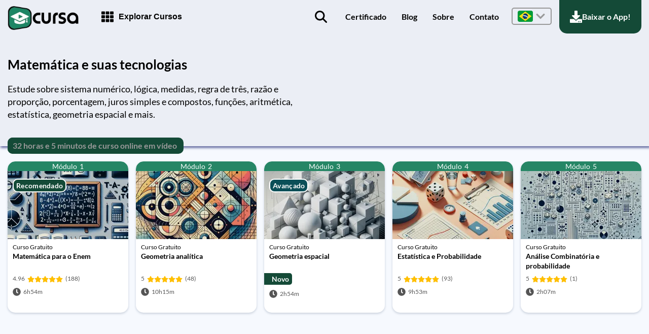

--- FILE ---
content_type: text/html; charset=UTF-8
request_url: https://cursa.app/pt/trilha/matematica-e-suas-tecnologias
body_size: 14450
content:
<!DOCTYPE html>
<html lang="pt">
<head>
	<meta http-equiv="Content-Type" content="text/html; charset=utf-8" />
<meta name="viewport" content="width=device-width, initial-scale=1.0" />
<link rel="shortcut icon" href="//cursa.app/img/favicon.png" />

	<meta http-equiv="Content-Language" content="pt-br, pt">
	<link rel="manifest" href="//cursa.app/manifest-pt.json" />
	<link rel="alternate" hreflang="en" href="https://cursa.app/en" />
	<link rel="alternate" hreflang="es" href="https://cursa.app/es" />
	<link rel="alternate" hreflang="fr" href="https://cursa.app/fr" />
	<title>Matemática e suas tecnologias | Cursa: Cursos online Gratuitos + Certificado grátis</title>
<meta name="description" content="Estude sobre sistema numérico, lógica, medidas, regra de três, razão e proporção, porcentagem, juros simples e compostos, funções, aritmética, estatística, geometria espacial e mais.">
<meta name="og:site_name" property="og:site_name" content="Cursa">
<meta name="og:title" property="og:title" content="Matemática e suas tecnologias | Cursa: Cursos online Gratuitos + Certificado grátis">
<meta name="og:description" property="og:description" content="Estude sobre sistema numérico, lógica, medidas, regra de três, razão e proporção, porcentagem, juros simples e compostos, funções, aritmética, estatística, geometria espacial e mais.">
<meta name="og:type" property="og:type" content="website">
<meta name="og:url" property="og:url" content="https://cursa.app/pt/trilha/matematica-e-suas-tecnologias">
		<meta name="og:image" property="og:image" content="//cursa.app/img/share/imagem_compartilhamento_pt.webp">
		<meta name="twitter:title" content="Matemática e suas tecnologias | Cursa: Cursos online Gratuitos + Certificado grátis">
<meta name="twitter:description" content="Estude sobre sistema numérico, lógica, medidas, regra de três, razão e proporção, porcentagem, juros simples e compostos, funções, aritmética, estatística, geometria espacial e mais.">
		<meta name="twitter:image" content="//cursa.app/img/share/imagem_compartilhamento_pt.webp">
		<meta name="twitter:card" content="app">
<meta name="twitter:site" content="@CursaApp">
<meta name="twitter:app:name:iphone" content="Cursa">
<meta name="twitter:app:id:iphone" content="1532641572">
<meta name="twitter:app:name:ipad" content="Cursa">
<meta name="twitter:app:id:ipad" content="1532641572">
<meta name="twitter:app:name:googleplay" content="Cursa">
<meta name="twitter:app:id:googleplay" content="com.ionicframework.cursosdegraca">
<meta name="twitter:app:url:googleplay" content="https://play.google.com/store/apps/details?id=com.ionicframework.cursosdegraca">

<meta name="theme-color" content="#268665" />

<link rel="canonical" href="https://cursa.app/pt/trilha/matematica-e-suas-tecnologias" />
	<script type="application/ld+json">
		[
			 {
					"@context": "https://schema.org",
					"@type": "BreadcrumbList",
					"itemListElement": [{
							"@type": "ListItem",
							"position": 1,
							"name": "Todos os cursos",
							"item": "https://cursa.app/pt/"
						}
						, {
								"@type": "ListItem",
								"position": 2,
								"name": "Matemática e suas tecnologias"
								,
									"item": "https://cursa.app/pt/trilha/matematica-e-suas-tecnologias"
															}
											]
				}
			, {
				"@context": "https://schema.org",
				"@type": "FAQPage",
				"mainEntity": [
					 {
							"@type": "Question",
							"name": "Onde achar cursos online 100% gratuitos em Matemática e suas tecnologias?",
							"acceptedAnswer": {
								"@type": "Answer",
								"text": "No aplicativo Cursa você encontra cursos totalmente gratuitos sobre Matemática e suas tecnologias, além disso, você ganha seu Certificado de conclusão de curso gratuitamente."
							}
						},
						{
							"@type": "Question",
							"name": "Onde fazer cursos gratuitos em Matemática e suas tecnologias?",
							"acceptedAnswer": {
								"@type": "Answer",
								"text": "No aplicativo Cursa você encontra cursos totalmente gratuitos sobre Matemática e suas tecnologias, além disso, você ganha seu Certificado de conclusão de curso gratuitamente."
							}
						},
						{
							"@type": "Question",
							"name": "Onde conseguir um Certificado de  Matemática e suas tecnologias com horas complementares de forma gratuita?",
							"acceptedAnswer": {
								"@type": "Answer",
								"text": "No aplicativo Cursa você emite seu Certificado de Matemática e suas tecnologias gratuitamente após a realização de um curso, sendo que o curso online também é gratuito."
							}
						}
									]
			}
		]
	</script>
	<link rel="preconnect" href="https://cursa-cat-img.s3.amazonaws.com" crossorigin>
<link rel="preconnect" href="https://cursa-json-routes.s3.amazonaws.com" crossorigin>
<link rel="apple-touch-icon" href="//cursa.app/img/ios-icons/apple-touch-icon-60.png" />
<link rel="apple-touch-icon" sizes="120x120" href="//cursa.app/img/ios-icons/apple-touch-icon-120.png" />
<link rel="apple-touch-icon" sizes="180x180" href="//cursa.app/img/ios-icons/apple-touch-icon-180.png" />
<meta name="google-site-verification" content="bteDDFfSzE9asPMuFWOhe8PUW4P_lHhuuK1vQ_TyTos" />	<link rel="stylesheet" type="text/css" href="//cursa.app/css/default-min.css?v=7" />
	<link rel="stylesheet" type="text/css" href="//cursa.app/css/trail-min.css" />
</head>
<body>
	<header role="banner" id="main-menu">
	<div class="containerMenu">
		<div class="main-menu-header">
			<a class="brand" href="https://cursa.app/pt/">
				<img src="//cursa.app/img/logo.webp" alt="Cursa - Cursos online Gratuitos + Certificado grátis" width="140" height="47" />
			</a>
			<div class="mobile-buttons">
				<button id="menu" title="Menu" onclick="if (!window.__cfRLUnblockHandlers) return false; openCloseMenu()" data-cf-modified-b4ecb86c0bcede99d5b9b0d1-="">
					<div class="icon-bars"><svg xmlns="http://www.w3.org/2000/svg" viewBox="0 0 448 512" width="32px" height="32px" fill="#000"><path d="M16 132h416c8.8 0 16-7.2 16-16V76c0-8.8-7.2-16-16-16H16C7.2 60 0 67.2 0 76v40c0 8.8 7.2 16 16 16zm0 160h416c8.8 0 16-7.2 16-16v-40c0-8.8-7.2-16-16-16H16c-8.8 0-16 7.2-16 16v40c0 8.8 7.2 16 16 16zm0 160h416c8.8 0 16-7.2 16-16v-40c0-8.8-7.2-16-16-16H16c-8.8 0-16 7.2-16 16v40c0 8.8 7.2 16 16 16z"/></svg></div>
					<div class="icon-times"><svg xmlns="http://www.w3.org/2000/svg" viewBox="0 0 352 512" width="32px" height="32px" fill="#FFF"><path d="M242.7 256l100.1-100.1c12.3-12.3 12.3-32.2 0-44.5l-22.2-22.2c-12.3-12.3-32.2-12.3-44.5 0L176 189.3 75.9 89.2c-12.3-12.3-32.2-12.3-44.5 0L9.2 111.5c-12.3 12.3-12.3 32.2 0 44.5L109.3 256 9.2 356.1c-12.3 12.3-12.3 32.2 0 44.5l22.2 22.2c12.3 12.3 32.2 12.3 44.5 0L176 322.7l100.1 100.1c12.3 12.3 32.2 12.3 44.5 0l22.2-22.2c12.3-12.3 12.3-32.2 0-44.5L242.7 256z"/></svg></div>
				</button>
			</div>
		</div>
		<div class="main-menu-explore">
			<button id="btnMenu" title="Explorar Cursos">
				<img src="//cursa.app/css/svg2/th.svg" alt="Menu Icon" width="24px" height="24px" />
				<p>Explorar Cursos</p>
			</button>
			<div id="sideMenu">
				<button id="btnCloseMenu">
					<img src="//cursa.app/css/svg/times.svg" alt="Menu Close" />
				</button>
			</div>
		</div>

		<nav role="navigation" id="main">
							<a href="https://cursa.app/pt/cursos" id="openSearch" aria-label="Procure o curso online ideal para você">
					<p>Busca de Cursos</p>
					<img src="https://cursa.app/css/svg2/search_black.svg" alt="Procurar cursos online" width="24px" height="24px" />
				</a>
				<a href="https://cursa.app/pt/certificado" >Certificado</a>
				<a href="https://cursa.app/pt/artigos" >Blog</a>
				<a href="https://cursa.app/pt/sobre" >Sobre</a>
				<a href="https://cursa.app/pt/chat" >Contato</a>
				<div id="drop-idioms">
					<div id="current">
						<img src="//cursa.app/img/idioms/brasil.webp" class="flag" width="30" height="30" loading="lazy" alt="Bandeira do Brasil" />
						<img src="//cursa.app//css/svg2/chevron-down_silver.svg" width="20px" height="20px" alt="Ícone de menu suspenso" />
					</div>
					<div id="options">
						<a href="//cursa.app/en">
							<img src="//cursa.app/img/idioms/eua.webp" width="30" height="30" loading="lazy" />
							<p><span>Cursos em</span>Inglês</p>
						</a>
						<a href="//cursa.app/es">
							<img src="//cursa.app/img/idioms/espanha.webp" width="30" height="30" loading="lazy" />
							<p><span>Cursos em</span>Espanhol</p>
						</a>
						<a href="//cursa.app/fr">
							<img src="//cursa.app/img/idioms/franca.webp" width="30" height="30" loading="lazy" />
							<p><span>Cursos em</span>Francês</p>
						</a>
						<a href="//cursa.app/hi">
							<img src="//cursa.app/img/idioms/india.webp" width="30" height="30" loading="lazy" />
							<p><span>Cursos em</span>Hindi</p>
						</a>
					</div>
				</div>
				<a href="https://cursa.app/pt/downapp" id="downApp" aria-label="Baixe o aplicativo Cursa para seu celular.">
					<img src="https://cursa.app/css/svg/download.svg" alt="Ícone de download" width="24px" height="24px" />
					<p>Baixar o App!</p>
				</a>
						</nav>
	</div>
</header>
<div class="fake-nav"></div>	<div class="trail">
		<div class="headerinfo" style="box-shadow: 2px 2px 5px 1px #585E98;">
			<div class="container-content">
				<div class="title">
					<i class="fa fa-plus"></i>
					<h1>Matemática e suas tecnologias</h1>
				</div>
				<h2>Estude sobre sistema numérico, lógica, medidas, regra de três, razão e proporção, porcentagem, juros simples e compostos, funções, aritmética, estatística, geometria espacial e mais.</h2>

				<h3>5 Cursos online 100% gratuitos do início ao fim</h3>
				<h3>32 horas e 5 minutos de curso online em vídeo</h3>
			</div>
		</div>
		
		
		<div class="container-content">
			<div class="container-videocourses">
				<div class="list-videoscourses">
											<div class="course-item-order">
							<div class="order">
								<p>Módulo</p>
								<span style="margin-left:5px;">1</span>
							</div>
							<a href="https://cursa.app/pt/curso-gratuito/matematica-para-o-enem-hhb"><div class="img-container"><img src="https://cursa-cat-img.s3.amazonaws.com/courses/pt/matematica-para-o-enem-hhb_s.webp" class="main" alt="Imagem do Curso gratuito Matemática para o Enem" loading="lazy" width="256" height="256" /></div><div class="info"><p class="title"><span>Curso Gratuito</span>Matemática para o Enem</p><div class="course_average_rating"><p class="m">4.96</p><img src="//cursa.app/css/svg2/star-y.svg" alt="Estrela" loading="lazy" width="14px" height="14px" /><img src="//cursa.app/css/svg2/star-y.svg" alt="Estrela" loading="lazy" width="14px" height="14px" /><img src="//cursa.app/css/svg2/star-y.svg" alt="Estrela" loading="lazy" width="14px" height="14px" /><img src="//cursa.app/css/svg2/star-y.svg" alt="Estrela" loading="lazy" width="14px" height="14px" /><img src="//cursa.app/css/svg2/star-y.svg" alt="Estrela" loading="lazy" width="14px" height="14px" /><p class="q">(188)</p></div><div class="duration-exerci"><div class="duration"><img src="//cursa.app/css/svg2/clock.svg" alt="Clock icon" loading="lazy" width="16px" height="16px" /><p>6h54m</p></div></div><div class="flag R">Recomendado</div></div></a>						</div>
												<div class="course-item-order">
							<div class="order">
								<p>Módulo</p>
								<span style="margin-left:5px;">2</span>
							</div>
							<a href="https://cursa.app/pt/curso-gratuito/geometria-analitica-jgh"><div class="img-container"><img src="https://cursa-cat-img.s3.amazonaws.com/courses/pt/geometria-analitica-jgh_s.webp" class="main" alt="Imagem do Curso gratuito Geometria analítica" loading="lazy" width="256" height="256" /></div><div class="info"><p class="title"><span>Curso Gratuito</span>Geometria analítica</p><div class="course_average_rating"><p class="m">5</p><img src="//cursa.app/css/svg2/star-y.svg" alt="Estrela" loading="lazy" width="14px" height="14px" /><img src="//cursa.app/css/svg2/star-y.svg" alt="Estrela" loading="lazy" width="14px" height="14px" /><img src="//cursa.app/css/svg2/star-y.svg" alt="Estrela" loading="lazy" width="14px" height="14px" /><img src="//cursa.app/css/svg2/star-y.svg" alt="Estrela" loading="lazy" width="14px" height="14px" /><img src="//cursa.app/css/svg2/star-y.svg" alt="Estrela" loading="lazy" width="14px" height="14px" /><p class="q">(48)</p></div><div class="duration-exerci"><div class="duration"><img src="//cursa.app/css/svg2/clock.svg" alt="Clock icon" loading="lazy" width="16px" height="16px" /><p>10h15m</p></div></div></div></a>						</div>
												<div class="course-item-order">
							<div class="order">
								<p>Módulo</p>
								<span style="margin-left:5px;">3</span>
							</div>
							<a href="https://cursa.app/pt/curso-gratuito/geometria-espacial-bjdh"><div class="img-container"><img src="https://cursa-cat-img.s3.amazonaws.com/courses/pt/geometria-espacial-bjdh_s.webp" class="main" alt="Imagem do Curso gratuito Geometria espacial" loading="lazy" width="256" height="256" /></div><div class="info"><p class="title"><span>Curso Gratuito</span>Geometria espacial</p><div class="newcourse"><p>Novo</p></div><div class="duration-exerci"><div class="duration"><img src="//cursa.app/css/svg2/clock.svg" alt="Clock icon" loading="lazy" width="16px" height="16px" /><p>2h54m</p></div></div><div class="flag A">Avançado</div></div></a>						</div>
												<div class="course-item-order">
							<div class="order">
								<p>Módulo</p>
								<span style="margin-left:5px;">4</span>
							</div>
							<a href="https://cursa.app/pt/curso-gratuito/estatistica-e-probabilidade-bhi"><div class="img-container"><img src="https://cursa-cat-img.s3.amazonaws.com/courses/pt/estatistica-e-probabilidade-bhi_s.webp" class="main" alt="Imagem do Curso gratuito Estatística e Probabilidade" loading="lazy" width="256" height="256" /></div><div class="info"><p class="title"><span>Curso Gratuito</span>Estatística e Probabilidade</p><div class="course_average_rating"><p class="m">5</p><img src="//cursa.app/css/svg2/star-y.svg" alt="Estrela" loading="lazy" width="14px" height="14px" /><img src="//cursa.app/css/svg2/star-y.svg" alt="Estrela" loading="lazy" width="14px" height="14px" /><img src="//cursa.app/css/svg2/star-y.svg" alt="Estrela" loading="lazy" width="14px" height="14px" /><img src="//cursa.app/css/svg2/star-y.svg" alt="Estrela" loading="lazy" width="14px" height="14px" /><img src="//cursa.app/css/svg2/star-y.svg" alt="Estrela" loading="lazy" width="14px" height="14px" /><p class="q">(93)</p></div><div class="duration-exerci"><div class="duration"><img src="//cursa.app/css/svg2/clock.svg" alt="Clock icon" loading="lazy" width="16px" height="16px" /><p>9h53m</p></div></div></div></a>						</div>
												<div class="course-item-order">
							<div class="order">
								<p>Módulo</p>
								<span style="margin-left:5px;">5</span>
							</div>
							<a href="https://cursa.app/pt/curso-gratuito/analise-combinatoria-e-probabilidade-bjcj"><div class="img-container"><img src="https://cursa-cat-img.s3.amazonaws.com/courses/pt/analise-combinatoria-e-probabilidade-bjcj_s.webp" class="main" alt="Imagem do Curso gratuito Análise Combinatória e probabilidade" loading="lazy" width="256" height="256" /></div><div class="info"><p class="title"><span>Curso Gratuito</span>Análise Combinatória e probabilidade</p><div class="course_average_rating"><p class="m">5</p><img src="//cursa.app/css/svg2/star-y.svg" alt="Estrela" loading="lazy" width="14px" height="14px" /><img src="//cursa.app/css/svg2/star-y.svg" alt="Estrela" loading="lazy" width="14px" height="14px" /><img src="//cursa.app/css/svg2/star-y.svg" alt="Estrela" loading="lazy" width="14px" height="14px" /><img src="//cursa.app/css/svg2/star-y.svg" alt="Estrela" loading="lazy" width="14px" height="14px" /><img src="//cursa.app/css/svg2/star-y.svg" alt="Estrela" loading="lazy" width="14px" height="14px" /><p class="q">(1)</p></div><div class="duration-exerci"><div class="duration"><img src="//cursa.app/css/svg2/clock.svg" alt="Clock icon" loading="lazy" width="16px" height="16px" /><p>2h07m</p></div></div></div></a>						</div>
										</div>
			</div>
		</div>

		<div class="down-app-courses">
    <div class="container-content">
        <span>
                            <h2>Baixe o Aplicativo agora para ter acesso a + de 5000 cursos gratuitos, exercícios, certificado e muito conteúdo sem pagar nada!</h2>
                <ul class="fa-ul">
                    <li>
                        <svg xmlns="http://www.w3.org/2000/svg" viewBox="0 0 512 512" width="32px" height="32px" fill="#FFF"><path d="M173.9 439.4l-166.4-166.4c-10-10-10-26.2 0-36.2l36.2-36.2c10-10 26.2-10 36.2 0L192 312.7 432.1 72.6c10-10 26.2-10 36.2 0l36.2 36.2c10 10 10 26.2 0 36.2l-294.4 294.4c-10 10-26.2 10-36.2 0z"/></svg>                        <div>
                            <h3>Cursos online 100% gratuitos do início ao fim</h3>
                            <p>Milhares de cursos online em vídeo, ebooks e áudiobooks.</p>
                        </div>
                    </li>
                    <li>
                        <svg xmlns="http://www.w3.org/2000/svg" viewBox="0 0 512 512" width="32px" height="32px" fill="#FFF"><path d="M173.9 439.4l-166.4-166.4c-10-10-10-26.2 0-36.2l36.2-36.2c10-10 26.2-10 36.2 0L192 312.7 432.1 72.6c10-10 26.2-10 36.2 0l36.2 36.2c10 10 10 26.2 0 36.2l-294.4 294.4c-10 10-26.2 10-36.2 0z"/></svg>                        <div>
                            <h3>Mais de 60 mil exercícios gratuitos</h3>
                            <p>Para testar seus conhecimentos no decorrer dos cursos online</p>
                        </div>
                    </li>
                    <li>
                        <svg xmlns="http://www.w3.org/2000/svg" viewBox="0 0 512 512" width="32px" height="32px" fill="#FFF"><path d="M173.9 439.4l-166.4-166.4c-10-10-10-26.2 0-36.2l36.2-36.2c10-10 26.2-10 36.2 0L192 312.7 432.1 72.6c10-10 26.2-10 36.2 0l36.2 36.2c10 10 10 26.2 0 36.2l-294.4 294.4c-10 10-26.2 10-36.2 0z"/></svg>                        <div>
                            <h3>Certificado Digital gratuito válido em todo o Brasil</h3>
                            <p>Gerado diretamente na galeria de fotos do seu celular e enviado ao seu e-mail</p>
                        </div>
                    </li>
                </ul>
            
            <div class="qr-and-links">
                <img class="qrcode" alt='QR Code - Baixar Cursa - Cursos Online' src='//cursa.app/img/qrcode/pt.webp' width='120' height='120' loading="lazy" />                <div class="links">
                    <p><a href="https://cursa.app/pt/downapp" target="_blank">Baixe nosso aplicativo</a> pelo QR Code ou pelos links abaixo:.</p>
                    <div class="down-app">
                                                    <a href='https://play.google.com/store/apps/details?id=com.ionicframework.cursosdegraca&referrer=utm_source&utm_source=site&utm_medium=pt&utm_campaign=home' target="_blank">
                                <img class="app" alt='Disponível no Google Play' src='//cursa.app/img/downapp/google_play_pt.webp' width='165' height='50' loading="lazy" />
                            </a>
                            <a href='https://apps.apple.com/pt/app/id1532641572' target="_blank">
                                <img class="app" alt='Disponível no App Store' src='//cursa.app/img/downapp/apple_store_pt.webp' width='165' height='49' loading="lazy" />
                            </a>
                                            </div>
                </div>
            </div>

        </span>
        <img class="main" src="//cursa.app/img/down-app-banner.webp" width="563" height="433" alt="Aplicativo Cursa na tela de ebook, na tela de curso em vídeo e na tela de exercícios do curso, mais o certificado de conclusão de curso" loading="lazy" />
    </div>
</div>
<div id="course-certificate" class="">
	<div class="info-and-img">
		<div class="info">
							<p>Sobre o</p>
				<h3>Certificado Gratuito</h3>
				<br>
				<p>Após concluir o curso você terá acesso gratuito ao certificado digital de conclusão de curso.</p>
				<br>
				<p><b>Como receber gratuitamente: </b>Somente é possível emitir o certificado em nosso aplicativo, que pode ser baixado na <a href='https://play.google.com/store/apps/details?id=com.ionicframework.cursosdegraca&referrer=utm_source&utm_source=site&utm_medium=pt&utm_campaign=bannercertificate' target="_blank">Google Play</a> ou <a href='https://apps.apple.com/pt/app/id1532641572' target="_blank">App Store</a>, ou seja, você pode fazer o curso online por aqui e usar o aplicativo somente para emitir o certificado. Sendo que você também pode fazer os cursos pelo app se desejar.</p>
				<br>
				<p><b>Em formato digital: </b>Após concluir o curso e gerar o certificado pelo aplicativo, a imagem do mesmo será gerada na galeria de fotos do seu celular e também será enviada a seu e-mail.</p>
				<br>
				<p><b>Porque o certificado é importante: </b> Você pode usá-lo para Horas Complementares da faculdade, para melhorar seu currículo, prova de títulos e entre diversas outras aplicações.</p>
				<br>
				<p><b>Base legal: </b>Os cursos e certificados oferecidos aqui são baseados na Lei nº 9394/96, do Decreto Presidencial n° 5.154, de 23 de julho de 2004, Art. 1° e 3° e as normas do Ministério da Educação (MEC) pela Resolução CNE n° 04/99, Art. 11</p>
				<br>
				<a href="https://cursa.app/pt/certificado" class="certificate">
					<p>Ver mais sobre o Certificado</p>
				</a>
						</div>
		<div class="img">
							<img src="//cursa.app/img/sample-certificate/pt.webp" alt="Imagem do certificado gratuito" width="600px" height="425px" loading="lazy" />
						</div>
	</div>
</div>	</div>

	<div id="down-app-footer">
	<div class="container-footer">

		<div class="cont-data">
			<div class="info">
				<p class="title">Leve o conhecimento no seu bolso.<br>Baixe o aplicativo Cursa.</p>
				<p class="desc">São centenas de Cursos gratuitos a disposição, com Certificado de conclusão gratuito que é salvo em sua galeria de imagens do celular.</p>
				<div class="required-to-certificate">
					<svg xmlns="http://www.w3.org/2000/svg" viewBox="0 0 512 512" width="32px" height="32px" fill="#FFF"><path d="M216 0h80c13.3 0 24 10.7 24 24v168h87.7c17.8 0 26.7 21.5 14.1 34.1L269.7 378.3c-7.5 7.5-19.8 7.5-27.3 0L90.1 226.1c-12.6-12.6-3.7-34.1 14.1-34.1H192V24c0-13.3 10.7-24 24-24zm296 376v112c0 13.3-10.7 24-24 24H24c-13.3 0-24-10.7-24-24V376c0-13.3 10.7-24 24-24h146.7l49 49c20.1 20.1 52.5 20.1 72.6 0l49-49H488c13.3 0 24 10.7 24 24zm-124 88c0-11-9-20-20-20s-20 9-20 20 9 20 20 20 20-9 20-20zm64 0c0-11-9-20-20-20s-20 9-20 20 9 20 20 20 20-9 20-20z"/></svg>					<p>Baixe o app para ter acesso ao Certificado de conclusão de Curso Gratuitamente.</p>
				</div>
				<div class="down-app">
											<img class="qrcode" alt='QR Code - Baixar Cursa - Cursos Online' src='//cursa.app/img/qrcode/pt.webp' width='70' height='70' loading='lazy' />
						<a href='https://play.google.com/store/apps/details?id=com.ionicframework.cursosdegraca&referrer=utm_source&utm_source=site&utm_medium=pt&utm_campaign=bannerfooterdown' target="_blank">
							<img class="app" alt='Disponível no Google Play' src='//cursa.app/img/downapp/google_play_pt.webp' width='165' height='50' loading="lazy" />
						</a>
						<a href='https://apps.apple.com/pt/app/id1532641572' target="_blank">
							<img class="app" alt='Disponível no App Store' src='//cursa.app/img/downapp/apple_store_pt.webp' width='165' height='49' loading="lazy" />
						</a>				</div>
			</div>
						<img class="main" src="//cursa.app//img/footer-down-pt.webp" width="800px" height="500px" alt="Baixe o aplicativo Cursa. São centenas de Cursos gratuitos a disposição, com Certificado de conclusão gratuito que é salvo em sua galeria de imagens do celular." loading="lazy" />
		</div>


	</div>
</div>

<div id="intro-stats">
			<div>
			<i>
				<svg xmlns="http://www.w3.org/2000/svg" viewBox="0 0 512 512" width="32px" height="32px" fill="#FFF"><path d="M216 0h80c13.3 0 24 10.7 24 24v168h87.7c17.8 0 26.7 21.5 14.1 34.1L269.7 378.3c-7.5 7.5-19.8 7.5-27.3 0L90.1 226.1c-12.6-12.6-3.7-34.1 14.1-34.1H192V24c0-13.3 10.7-24 24-24zm296 376v112c0 13.3-10.7 24-24 24H24c-13.3 0-24-10.7-24-24V376c0-13.3 10.7-24 24-24h146.7l49 49c20.1 20.1 52.5 20.1 72.6 0l49-49H488c13.3 0 24 10.7 24 24zm-124 88c0-11-9-20-20-20s-20 9-20 20 9 20 20 20 20-9 20-20zm64 0c0-11-9-20-20-20s-20 9-20 20 9 20 20 20 20-9 20-20z"/></svg>			</i>
			<p>+ de 9 milhões<br>de alunos</p>
		</div>
		<div>
			<i>
				<svg xmlns="http://www.w3.org/2000/svg" viewBox="0 0 512 512" width="32px" height="32px" fill="#FFF"><path d="M223.8 130.8L154.6 15.5A32 32 0 0 0 127.2 0H16C3.1 0-4.5 14.6 2.9 25.2l111.3 159c29.7-27.8 67.5-46.8 109.6-53.4zM496 0H384.8c-11.2 0-21.7 5.9-27.4 15.5l-69.1 115.2c42 6.6 79.8 25.6 109.6 53.4L509.1 25.2C516.5 14.6 508.9 0 496 0zM256 160c-97.2 0-176 78.8-176 176s78.8 176 176 176 176-78.8 176-176-78.8-176-176-176zm92.5 157.3l-37.9 37 9 52.2c1.6 9.4-8.3 16.5-16.7 12.1L256 393.9l-46.9 24.7c-8.4 4.5-18.3-2.7-16.7-12.1l9-52.2-37.9-37c-6.8-6.6-3.1-18.2 6.4-19.6l52.4-7.6 23.4-47.5c2.1-4.3 6.2-6.4 10.3-6.4 4.1 0 8.2 2.1 10.3 6.4l23.4 47.5 52.4 7.6c9.4 1.4 13.2 13 6.4 19.6z"/></svg>			</i>
			<p>Certificado grátis e <br>válido em todo o Brasil</p>
		</div>
		<div>
			<i>
				<svg xmlns="http://www.w3.org/2000/svg" viewBox="0 0 512 512" width="32px" height="32px" fill="#FFF"><path d="M80 368H16a16 16 0 0 0 -16 16v64a16 16 0 0 0 16 16h64a16 16 0 0 0 16-16v-64a16 16 0 0 0 -16-16zm0-320H16A16 16 0 0 0 0 64v64a16 16 0 0 0 16 16h64a16 16 0 0 0 16-16V64a16 16 0 0 0 -16-16zm0 160H16a16 16 0 0 0 -16 16v64a16 16 0 0 0 16 16h64a16 16 0 0 0 16-16v-64a16 16 0 0 0 -16-16zm416 176H176a16 16 0 0 0 -16 16v32a16 16 0 0 0 16 16h320a16 16 0 0 0 16-16v-32a16 16 0 0 0 -16-16zm0-320H176a16 16 0 0 0 -16 16v32a16 16 0 0 0 16 16h320a16 16 0 0 0 16-16V80a16 16 0 0 0 -16-16zm0 160H176a16 16 0 0 0 -16 16v32a16 16 0 0 0 16 16h320a16 16 0 0 0 16-16v-32a16 16 0 0 0 -16-16z"/></svg>			</i>
			<p>60 mil exercícios<br>gratuitos</p>
		</div>
		<div>
			<i>
				<svg xmlns="http://www.w3.org/2000/svg" viewBox="0 0 576 512" width="32px" height="32px" fill="#FFF"><path d="M316.9 18C311.6 7 300.4 0 288.1 0s-23.4 7-28.8 18L195 150.3 51.4 171.5c-12 1.8-22 10.2-25.7 21.7s-.7 24.2 7.9 32.7L137.8 329 113.2 474.7c-2 12 3 24.2 12.9 31.3s23 8 33.8 2.3l128.3-68.5 128.3 68.5c10.8 5.7 23.9 4.9 33.8-2.3s14.9-19.3 12.9-31.3L438.5 329 542.7 225.9c8.6-8.5 11.7-21.2 7.9-32.7s-13.7-19.9-25.7-21.7L381.2 150.3 316.9 18z"/></svg>			</i>
			<p>4,8/5 classificação<br>nas lojas de apps</p>
		</div>
		<div>
			<i>
				<svg xmlns="http://www.w3.org/2000/svg" viewBox="0 0 384 512" width="32px" height="32px" fill="#FFF"><path d="M73 39c-14.8-9.1-33.4-9.4-48.5-.9S0 62.6 0 80L0 432c0 17.4 9.4 33.4 24.5 41.9s33.7 8.1 48.5-.9L361 297c14.3-8.7 23-24.2 23-41s-8.7-32.2-23-41L73 39z"/></svg>			</i>
			<p>Cursos gratuitos em<br>vídeo, ebooks e audiobooks</p>
		</div>
	</div>
<div class="allcats">
	<div class="container-footer">
				<div class="column">
							<div>
					<a class="cat" href="https://cursa.app/cursos-online-informatica-ti-gratuito" title="Cursos online gratuitos de Tecnologia, Informática e Programação">Tecnologia, Informática e Programação<span>331 cursos</span></a>
					<a class="sub" href="https://cursa.app/curso-informatica-basica-online-e-gratuito" title="Cursos online gratuitos de Informática básica e Fundamentos">Informática básica e Fundamentos, 17 cursos | </a><a class="sub" href="https://cursa.app/curso-pacote-office-online-e-gratuito" title="Cursos online gratuitos de Excel, Word, LibreOffice e mais">Excel, Word, LibreOffice e mais, 35 cursos | </a><a class="sub" href="https://cursa.app/curso-desenvolvimento-web-online-e-gratuito" title="Cursos online gratuitos de Programação Front-End">Programação Front-End, 48 cursos | </a><a class="sub" href="https://cursa.app/curso-python-ruby-java-online-e-gratuito" title="Cursos online gratuitos de Linguagens de programação ( Python, Ruby, Java )">Linguagens de programação ( Python, Ruby, Java ), 30 cursos | </a><a class="sub" href="https://cursa.app/curso-manutencao-de-computadores-online-e-gratuito" title="Cursos online gratuitos de Manutenção de computadores">Manutenção de computadores, 13 cursos | </a><a class="sub" href="https://cursa.app/curso-logica-de-programacao-online-e-gratuito" title="Cursos online gratuitos de Lógica de programação">Lógica de programação, 16 cursos | </a><a class="sub" href="https://cursa.app/curso-inteligencia-artificial-online-e-gratuito" title="Cursos online gratuitos de Inteligência Artificial e Ciência de dados">Inteligência Artificial e Ciência de dados, 25 cursos | </a><a class="sub" href="https://cursa.app/curso-seguranca-da-informacao-online-e-gratuito" title="Cursos online gratuitos de Segurança da informação">Segurança da informação, 14 cursos | </a><a class="sub" href="https://cursa.app/curso-redes-de-computadores-online-e-gratuito" title="Cursos online gratuitos de Servidores Web e Redes de computadores">Servidores Web e Redes de computadores, 13 cursos | </a><a class="sub" href="https://cursa.app/curso-desenvolvimento-de-aplicativos-online-e-gratuito" title="Cursos online gratuitos de Programação de Aplicativos">Programação de Aplicativos, 29 cursos | </a><a class="sub" href="https://cursa.app/curso-desenvolvimento-de-games-online-e-gratuito" title="Cursos online gratuitos de Programação de Jogos">Programação de Jogos, 16 cursos | </a><a class="sub" href="https://cursa.app/curso-banco-de-dados-online-e-gratuito" title="Cursos online gratuitos de Banco de dados">Banco de dados, 14 cursos | </a><a class="sub" href="https://cursa.app/curso-ferramentas-de-ti-online-e-gratuito" title="Cursos online gratuitos de Ferramentas de TI">Ferramentas de TI, 16 cursos | </a><a class="sub" href="https://cursa.app/curso-testes-de-software-online-e-gratuito" title="Cursos online gratuitos de QA - Testes de software">QA - Testes de software, 16 cursos | </a><a class="sub" href="https://cursa.app/curso-desenvolvimento-back-end-online-e-gratuito" title="Cursos online gratuitos de Programação back-end">Programação back-end, 20 cursos | </a><a class="sub" href="https://cursa.app/curso-sistemas-operacionais-online-e-gratuito" title="Cursos online gratuitos de Sistemas operacionais">Sistemas operacionais, 9 cursos | </a>				</div>
								<div>
					<a class="cat" href="https://cursa.app/cursos-online-profissionalizantes-gratuito" title="Cursos online gratuitos de Profissionalizantes">Profissionalizantes<span>293 cursos</span></a>
					<a class="sub" href="https://cursa.app/curso-atendimento-secretariado-e-recepcao-online-e-gratuito" title="Cursos online gratuitos de Atendimento ao cliente, Secretariado e Recepção">Atendimento ao cliente, Secretariado e Recepção, 20 cursos | </a><a class="sub" href="https://cursa.app/curso-operador-de-caixa-online-e-gratuito" title="Cursos online gratuitos de Operador de caixa">Operador de caixa, 5 cursos | </a><a class="sub" href="https://cursa.app/curso-pedagogia-online-e-gratuito" title="Cursos online gratuitos de Pedagogia">Pedagogia, 18 cursos | </a><a class="sub" href="https://cursa.app/curso-eletronica-online-e-gratuito" title="Cursos online gratuitos de Eletrônica">Eletrônica, 28 cursos | </a><a class="sub" href="https://cursa.app/curso-manutencao-de-celular-online-e-gratuito" title="Cursos online gratuitos de Manutenção de celulares">Manutenção de celulares, 14 cursos | </a><a class="sub" href="https://cursa.app/curso-manutencao-de-automoveis-online-e-gratuito" title="Cursos online gratuitos de Manutenção de automovéis">Manutenção de automovéis, 23 cursos | </a><a class="sub" href="https://cursa.app/curso-logistica-online-e-gratuito" title="Cursos online gratuitos de Logística e produção industrial">Logística e produção industrial, 12 cursos | </a><a class="sub" href="https://cursa.app/curso-seguranca-do-trabalho-online-e-gratuito" title="Cursos online gratuitos de Segurança do trabalho">Segurança do trabalho, 14 cursos | </a><a class="sub" href="https://cursa.app/curso-construcao-civil-online-e-gratuito" title="Cursos online gratuitos de Construção civil">Construção civil, 26 cursos | </a><a class="sub" href="https://cursa.app/curso-estoquista-online-e-gratuito" title="Cursos online gratuitos de Estoquista e Repositor">Estoquista e Repositor, 6 cursos | </a><a class="sub" href="https://cursa.app/curso-seguranca-online-e-gratuito" title="Cursos online gratuitos de Segurança Patrimonial e Privada">Segurança Patrimonial e Privada, 6 cursos | </a><a class="sub" href="https://cursa.app/curso-garcom-e-barman-online-e-gratuito" title="Cursos online gratuitos de Garçom e Barman">Garçom e Barman, 6 cursos | </a><a class="sub" href="https://cursa.app/curso-artesanato-online-e-gratuito" title="Cursos online gratuitos de Artesanato">Artesanato, 16 cursos | </a><a class="sub" href="https://cursa.app/curso-manutencao-de-motos-online-e-gratuito" title="Cursos online gratuitos de Manutenção de motocicletas">Manutenção de motocicletas, 6 cursos | </a><a class="sub" href="https://cursa.app/curso-soldagem-online-e-gratuito" title="Cursos online gratuitos de Soldagem e Serralheria">Soldagem e Serralheria, 9 cursos | </a><a class="sub" href="https://cursa.app/curso-agronegocio-online-e-gratuito" title="Cursos online gratuitos de Agronegócio e Meio ambiente">Agronegócio e Meio ambiente, 16 cursos | </a><a class="sub" href="https://cursa.app/curso-ar-condicionado-refrigeracao-e-climatizacao-online-e-gratuito" title="Cursos online gratuitos de Ar condicionado, Refrigeração e Climatização">Ar condicionado, Refrigeração e Climatização, 10 cursos | </a><a class="sub" href="https://cursa.app/curso-corretor-de-imoveis-online-e-gratuito" title="Cursos online gratuitos de Corretor de imóveis">Corretor de imóveis, 5 cursos | </a><a class="sub" href="https://cursa.app/curso-marcenaria-online-e-gratuito" title="Cursos online gratuitos de Marcenaria e móveis">Marcenaria e móveis, 10 cursos | </a><a class="sub" href="https://cursa.app/curso-jornalismo-online-e-gratuito" title="Cursos online gratuitos de Jornalismo">Jornalismo, 3 cursos | </a><a class="sub" href="https://cursa.app/curso-moda-corte-e-costura-online-e-gratuito" title="Cursos online gratuitos de Moda, corte e costura">Moda, corte e costura, 8 cursos | </a><a class="sub" href="https://cursa.app/curso-grafica-online-e-gratuito" title="Cursos online gratuitos de Gráfica e Impressão 3D">Gráfica e Impressão 3D, 5 cursos | </a><a class="sub" href="https://cursa.app/curso-hotelaria-online-e-gratuito" title="Cursos online gratuitos de Hotelaria">Hotelaria, 7 cursos | </a><a class="sub" href="https://cursa.app/curso-aviacao-online-e-gratuito" title="Cursos online gratuitos de Aviação e Náutica">Aviação e Náutica, 11 cursos | </a><a class="sub" href="https://cursa.app/curso-outras-profissoes-online-e-gratuito" title="Cursos online gratuitos de Outras profissões">Outras profissões, 8 cursos | </a>				</div>
								<div>
					<a class="cat" href="https://cursa.app/cursos-online-gestao-e-negocios-gratuito" title="Cursos online gratuitos de Administração, Negócios e Marketing">Administração, Negócios e Marketing<span>152 cursos</span></a>
					<a class="sub" href="https://cursa.app/curso-administracao-online-e-gratuito" title="Cursos online gratuitos de Gestão de empresas e Empreendedorismo">Gestão de empresas e Empreendedorismo, 20 cursos | </a><a class="sub" href="https://cursa.app/curso-marketing-digital-online-e-gratuito" title="Cursos online gratuitos de Marketing digital">Marketing digital, 23 cursos | </a><a class="sub" href="https://cursa.app/curso-vendas-online-e-gratuito" title="Cursos online gratuitos de Vendas e Comércio eletrônico">Vendas e Comércio eletrônico, 12 cursos | </a><a class="sub" href="https://cursa.app/curso-investimentos-online-e-gratuito" title="Cursos online gratuitos de Investimentos">Investimentos, 15 cursos | </a><a class="sub" href="https://cursa.app/curso-recursos-humanos-online-e-gratuito" title="Cursos online gratuitos de Recursos Humanos">Recursos Humanos, 12 cursos | </a><a class="sub" href="https://cursa.app/curso-contabilidade-online-e-gratuito" title="Cursos online gratuitos de Contabilidade">Contabilidade, 13 cursos | </a><a class="sub" href="https://cursa.app/curso-financas-pessoais-online-e-gratuito" title="Cursos online gratuitos de Finanças pessoais">Finanças pessoais, 7 cursos | </a><a class="sub" href="https://cursa.app/curso-gestao-publica-online-e-gratuito" title="Cursos online gratuitos de Gestão pública e Política">Gestão pública e Política, 16 cursos | </a><a class="sub" href="https://cursa.app/curso-financas-empresariais-online-e-gratuito" title="Cursos online gratuitos de Finanças empresariais">Finanças empresariais, 12 cursos | </a><a class="sub" href="https://cursa.app/curso-economia-online-e-gratuito" title="Cursos online gratuitos de Economia">Economia, 8 cursos | </a><a class="sub" href="https://cursa.app/curso-gestao-de-projetos-online-e-gratuito" title="Cursos online gratuitos de Gestão de projetos">Gestão de projetos, 14 cursos | </a>				</div>
								<div>
					<a class="cat" href="https://cursa.app/cursos-online-idiomas-gratuito" title="Cursos online gratuitos de Idiomas e comunicação">Idiomas e comunicação<span>97 cursos</span></a>
					<a class="sub" href="https://cursa.app/curso-ingles-online-e-gratuito" title="Cursos online gratuitos de Inglês">Inglês, 22 cursos | </a><a class="sub" href="https://cursa.app/curso-espanhol-online-e-gratuito" title="Cursos online gratuitos de Espanhol">Espanhol, 13 cursos | </a><a class="sub" href="https://cursa.app/curso-frances-online-e-gratuito" title="Cursos online gratuitos de Francês">Francês, 7 cursos | </a><a class="sub" href="https://cursa.app/curso-italiano-online-e-gratuito" title="Cursos online gratuitos de Italiano">Italiano, 8 cursos | </a><a class="sub" href="https://cursa.app/curso-libras-online-e-gratuito" title="Cursos online gratuitos de Libras">Libras, 10 cursos | </a><a class="sub" href="https://cursa.app/curso-oratoria-e-locucao-online-e-gratuito" title="Cursos online gratuitos de Oratória e Locução">Oratória e Locução, 6 cursos | </a><a class="sub" href="https://cursa.app/curso-coreano-online-e-gratuito" title="Cursos online gratuitos de Coreano">Coreano, 5 cursos | </a><a class="sub" href="https://cursa.app/curso-japones-online-e-gratuito" title="Cursos online gratuitos de Japonês">Japonês, 4 cursos | </a><a class="sub" href="https://cursa.app/curso-hebraico-online-e-gratuito" title="Cursos online gratuitos de Hebraico">Hebraico, 3 cursos | </a><a class="sub" href="https://cursa.app/curso-chines-mandarim-online-e-gratuito" title="Cursos online gratuitos de Chinês / Mandarim">Chinês / Mandarim, 6 cursos | </a><a class="sub" href="https://cursa.app/curso-alemao-online-e-gratuito" title="Cursos online gratuitos de Alemão">Alemão, 8 cursos | </a><a class="sub" href="https://cursa.app/curso-russo-online-e-gratuito" title="Cursos online gratuitos de Russo">Russo, 2 cursos | </a><a class="sub" href="https://cursa.app/curso-latim-online-e-gratuito" title="Cursos online gratuitos de Latim">Latim, 3 cursos | </a>				</div>
								<div>
					<a class="cat" href="https://cursa.app/cursos-online-saude-gratuito" title="Cursos online gratuitos de Saúde e Bem-Estar">Saúde e Bem-Estar<span>104 cursos</span></a>
					<a class="sub" href="https://cursa.app/curso-enfermagem-online-e-gratuito" title="Cursos online gratuitos de Enfermagem">Enfermagem, 15 cursos | </a><a class="sub" href="https://cursa.app/curso-psicologia-online-e-gratuito" title="Cursos online gratuitos de Psicologia">Psicologia, 10 cursos | </a><a class="sub" href="https://cursa.app/curso-cuidador-de-idosos-e-criancas-online-e-gratuito" title="Cursos online gratuitos de Cuidados com idosos e crianças">Cuidados com idosos e crianças, 10 cursos | </a><a class="sub" href="https://cursa.app/curso-primeiros-socorros-online-e-gratuito" title="Cursos online gratuitos de Primeiros socorros">Primeiros socorros, 7 cursos | </a><a class="sub" href="https://cursa.app/curso-anatomia-online-e-gratuito" title="Cursos online gratuitos de Anatomia">Anatomia, 16 cursos | </a><a class="sub" href="https://cursa.app/curso-farmacologia-online-e-gratuito" title="Cursos online gratuitos de Farmacologia">Farmacologia, 11 cursos | </a><a class="sub" href="https://cursa.app/curso-nutricao-online-e-gratuito" title="Cursos online gratuitos de Nutrição e emagrecimento">Nutrição e emagrecimento, 5 cursos | </a><a class="sub" href="https://cursa.app/curso-educacao-fisica-online-e-gratuito" title="Cursos online gratuitos de Exercícios Físicos">Exercícios Físicos, 6 cursos | </a><a class="sub" href="https://cursa.app/curso-legislacao-na-saude-online-e-gratuito" title="Cursos online gratuitos de Legislação na Saúde">Legislação na Saúde, 4 cursos | </a><a class="sub" href="https://cursa.app/curso-veterinaria-online-e-gratuito" title="Cursos online gratuitos de Veterinária">Veterinária, 11 cursos | </a><a class="sub" href="https://cursa.app/curso-gestante-online-e-gratuito" title="Cursos online gratuitos de Gestantes">Gestantes, 3 cursos | </a><a class="sub" href="https://cursa.app/curso-fisioterapia-online-e-gratuito" title="Cursos online gratuitos de Fisioterapia">Fisioterapia, 4 cursos | </a><a class="sub" href="https://cursa.app/curso-biomedicina-online-e-gratuito" title="Cursos online gratuitos de Biomedicina">Biomedicina, 2 cursos | </a>				</div>
								<div>
					<a class="cat" href="https://cursa.app/cursos-online-preparatorio-enem-vestibulares-gratuito" title="Cursos online gratuitos de Educação Básica, ENEM e Vestibulares">Educação Básica, ENEM e Vestibulares<span>127 cursos</span></a>
					<a class="sub" href="https://cursa.app/curso-matematica-online-e-gratuito" title="Cursos online gratuitos de Matemática">Matemática, 21 cursos | </a><a class="sub" href="https://cursa.app/curso-redacao-online-e-gratuito" title="Cursos online gratuitos de Redação">Redação, 9 cursos | </a><a class="sub" href="https://cursa.app/curso-portugues-online-e-gratuito" title="Cursos online gratuitos de Português">Português, 10 cursos | </a><a class="sub" href="https://cursa.app/curso-fundamental-online-e-gratuito" title="Cursos online gratuitos de Ensino Fundamental">Ensino Fundamental, 7 cursos | </a><a class="sub" href="https://cursa.app/curso-historia-online-e-gratuito" title="Cursos online gratuitos de História">História, 11 cursos | </a><a class="sub" href="https://cursa.app/curso-biologia-online-e-gratuito" title="Cursos online gratuitos de Biologia">Biologia, 10 cursos | </a><a class="sub" href="https://cursa.app/curso-geografia-online-e-gratuito" title="Cursos online gratuitos de Geografia">Geografia, 11 cursos | </a><a class="sub" href="https://cursa.app/curso-quimica-online-e-gratuito" title="Cursos online gratuitos de Química">Química, 11 cursos | </a><a class="sub" href="https://cursa.app/curso-fisica-online-e-gratuito" title="Cursos online gratuitos de Física">Física, 15 cursos | </a><a class="sub" href="https://cursa.app/curso-filosofia-online-e-gratuito" title="Cursos online gratuitos de Filosofia">Filosofia, 4 cursos | </a><a class="sub" href="https://cursa.app/curso-estatistica-e-probabilidade-online-e-gratuito" title="Cursos online gratuitos de Estatística e Probabilidade">Estatística e Probabilidade, 5 cursos | </a><a class="sub" href="https://cursa.app/curso-sociologia-online-e-gratuito" title="Cursos online gratuitos de Sociologia">Sociologia, 7 cursos | </a><a class="sub" href="https://cursa.app/curso-literatura-online-e-gratuito" title="Cursos online gratuitos de Literatura">Literatura, 6 cursos | </a>				</div>
								<div>
					<a class="cat" href="https://cursa.app/cursos-online-design-gratuito" title="Cursos online gratuitos de Design, Criatividade e Audiovisual">Design, Criatividade e Audiovisual<span>78 cursos</span></a>
					<a class="sub" href="https://cursa.app/curso-ilustracao-digital-online-e-gratuito" title="Cursos online gratuitos de Design gráfico">Design gráfico, 14 cursos | </a><a class="sub" href="https://cursa.app/curso-edicao-de-fotos-online-e-gratuito" title="Cursos online gratuitos de Edição de imagens">Edição de imagens, 8 cursos | </a><a class="sub" href="https://cursa.app/curso-edicao-de-video-online-e-gratuito" title="Cursos online gratuitos de Edição de vídeo">Edição de vídeo, 15 cursos | </a><a class="sub" href="https://cursa.app/curso-modelagem-3d-online-e-gratuito" title="Cursos online gratuitos de Desenho técnico e arquitetônico">Desenho técnico e arquitetônico, 14 cursos | </a><a class="sub" href="https://cursa.app/curso-desenho-online-e-gratuito" title="Cursos online gratuitos de Desenho no papel e animações">Desenho no papel e animações, 14 cursos | </a><a class="sub" href="https://cursa.app/curso-ux-experiencia-do-usuario-online-e-gratuito" title="Cursos online gratuitos de UX / UI - Experiência do usuário">UX / UI - Experiência do usuário, 9 cursos | </a><a class="sub" href="https://cursa.app/curso-designer-de-interiores-online-e-gratuito" title="Cursos online gratuitos de Design de interiores">Design de interiores, 4 cursos | </a>				</div>
								<div>
					<a class="cat" href="https://cursa.app/cursos-online-preparatorio-concursos-gratuito" title="Cursos online gratuitos de Concursos Públicos">Concursos Públicos<span>103 cursos</span></a>
					<a class="sub" href="https://cursa.app/curso-raciocinio-logico-online-e-gratuito" title="Cursos online gratuitos de Raciocínio Lógico">Raciocínio Lógico, 7 cursos | </a><a class="sub" href="https://cursa.app/curso-informatica-para-concursos-online-e-gratuito" title="Cursos online gratuitos de Informática para concursos">Informática para concursos, 9 cursos | </a><a class="sub" href="https://cursa.app/curso-preparatorio-policia-militar-online-e-gratuito" title="Cursos online gratuitos de Policia Militar e Guarda Municipal">Policia Militar e Guarda Municipal, 12 cursos | </a><a class="sub" href="https://cursa.app/curso-preparatorio-caixa-online-e-gratuito" title="Cursos online gratuitos de Caixa econômica">Caixa econômica, 8 cursos | </a><a class="sub" href="https://cursa.app/curso-preparatorio-policia-federal-online-e-gratuito" title="Cursos online gratuitos de Policia Federal">Policia Federal, 9 cursos | </a><a class="sub" href="https://cursa.app/curso-preparatorio-policia-civil-online-e-gratuito" title="Cursos online gratuitos de Polícia Civil">Polícia Civil, 7 cursos | </a><a class="sub" href="https://cursa.app/curso-preparatorio-inss-online-e-gratuito" title="Cursos online gratuitos de INSS">INSS, 9 cursos | </a><a class="sub" href="https://cursa.app/curso-preparatorio-tecnico-judiciario-online-e-gratuito" title="Cursos online gratuitos de Técnico Judiciário">Técnico Judiciário, 5 cursos | </a><a class="sub" href="https://cursa.app/curso-preparatorio-forcas-armadas-online-e-gratuito" title="Cursos online gratuitos de Forças Armadas">Forças Armadas, 7 cursos | </a><a class="sub" href="https://cursa.app/curso-preparatorio-bombeiro-civil-online-e-gratuito" title="Cursos online gratuitos de Bombeiros">Bombeiros, 2 cursos | </a><a class="sub" href="https://cursa.app/curso-preparatorio-banco-do-brasil-online-e-gratuito" title="Cursos online gratuitos de Banco do Brasil">Banco do Brasil, 5 cursos | </a><a class="sub" href="https://cursa.app/curso-preparatorio-policia-rodoviaria-federal-online-e-gratuito" title="Cursos online gratuitos de Policia Rodoviária Federal">Policia Rodoviária Federal, 4 cursos | </a><a class="sub" href="https://cursa.app/curso-preparatorio-detran-online-e-gratuito" title="Cursos online gratuitos de Detran">Detran, 5 cursos | </a><a class="sub" href="https://cursa.app/curso-policia-penal-online-e-gratuito" title="Cursos online gratuitos de Polícia Penal">Polícia Penal, 2 cursos | </a><a class="sub" href="https://cursa.app/curso-preparatorio-ibge-online-e-gratuito" title="Cursos online gratuitos de IBGE">IBGE, 2 cursos | </a><a class="sub" href="https://cursa.app/curso-outros-concursos-online-e-gratuito" title="Cursos online gratuitos de Outros concursos">Outros concursos, 10 cursos | </a>				</div>
								<div>
					<a class="cat" href="https://cursa.app/cursos-online-estetica-gratuito" title="Cursos online gratuitos de Estética e Beleza">Estética e Beleza<span>32 cursos</span></a>
					<a class="sub" href="https://cursa.app/curso-design-de-sobrancelhas-online-e-gratuito" title="Cursos online gratuitos de Design de sobrancelhas e cílios">Design de sobrancelhas e cílios, 7 cursos | </a><a class="sub" href="https://cursa.app/curso-manicure-e-pedicure-online-e-gratuito" title="Cursos online gratuitos de Manicure e Pedicure">Manicure e Pedicure, 8 cursos | </a><a class="sub" href="https://cursa.app/curso-maquiagem-online-e-gratuito" title="Cursos online gratuitos de Maquiagem">Maquiagem, 6 cursos | </a><a class="sub" href="https://cursa.app/curso-barbeiro-online-e-gratuito" title="Cursos online gratuitos de Barbearia Masculina">Barbearia Masculina, 9 cursos | </a><a class="sub" href="https://cursa.app/curso-cuidados-com-a-pele-online-e-gratuito" title="Cursos online gratuitos de Cuidados com a pele">Cuidados com a pele, 3 cursos | </a>				</div>
								<div>
					<a class="cat" href="https://cursa.app/cursos-online-direito-gratuito" title="Cursos online gratuitos de Direito">Direito<span>64 cursos</span></a>
					<a class="sub" href="https://cursa.app/curso-direito-administrativo-online-e-gratuito" title="Cursos online gratuitos de Direito administrativo">Direito administrativo, 10 cursos | </a><a class="sub" href="https://cursa.app/curso-direito-penal-online-e-gratuito" title="Cursos online gratuitos de Direito penal">Direito penal, 8 cursos | </a><a class="sub" href="https://cursa.app/curso-direito-processual-civil-online-e-gratuito" title="Cursos online gratuitos de Direito processual civil">Direito processual civil, 7 cursos | </a><a class="sub" href="https://cursa.app/curso-direito-constitucional-online-e-gratuito" title="Cursos online gratuitos de Direito constitucional">Direito constitucional, 7 cursos | </a><a class="sub" href="https://cursa.app/curso-estatutos-online-e-gratuito" title="Cursos online gratuitos de Estatutos">Estatutos, 3 cursos | </a><a class="sub" href="https://cursa.app/curso-direito-do-consumidor-online-e-gratuito" title="Cursos online gratuitos de Direito do consumidor">Direito do consumidor, 5 cursos | </a><a class="sub" href="https://cursa.app/curso-direito-previdenciario-online-e-gratuito" title="Cursos online gratuitos de Direito previdenciário">Direito previdenciário, 6 cursos | </a><a class="sub" href="https://cursa.app/curso-direito-imobiliario-online-e-gratuito" title="Cursos online gratuitos de Direito imobiliário">Direito imobiliário, 3 cursos | </a><a class="sub" href="https://cursa.app/curso-direito-do-trabalho-online-e-gratuito" title="Cursos online gratuitos de Direito do trabalho">Direito do trabalho, 7 cursos | </a><a class="sub" href="https://cursa.app/curso-direito-tributario-online-e-gratuito" title="Cursos online gratuitos de Direito tributário">Direito tributário, 4 cursos | </a><a class="sub" href="https://cursa.app/curso-outros-em-direito-online-e-gratuito" title="Cursos online gratuitos de Outros em direito">Outros em direito, 4 cursos | </a>				</div>
								<div>
					<a class="cat" href="https://cursa.app/cursos-online-musica-gratuito" title="Cursos online gratuitos de Música e Áudio">Música e Áudio<span>56 cursos</span></a>
					<a class="sub" href="https://cursa.app/curso-canto-online-e-gratuito" title="Cursos online gratuitos de Canto">Canto, 9 cursos | </a><a class="sub" href="https://cursa.app/curso-violao-online-e-gratuito" title="Cursos online gratuitos de Violão">Violão, 8 cursos | </a><a class="sub" href="https://cursa.app/curso-piano-e-teclado-online-e-gratuito" title="Cursos online gratuitos de Piano e teclado">Piano e teclado, 7 cursos | </a><a class="sub" href="https://cursa.app/curso-guitarra-online-e-gratuito" title="Cursos online gratuitos de Guitarra">Guitarra, 8 cursos | </a><a class="sub" href="https://cursa.app/curso-baixo-online-e-gratuito" title="Cursos online gratuitos de Baixo">Baixo, 4 cursos | </a><a class="sub" href="https://cursa.app/curso-bateria-online-e-gratuito" title="Cursos online gratuitos de Bateria">Bateria, 3 cursos | </a><a class="sub" href="https://cursa.app/curso-dj-online-e-gratuito" title="Cursos online gratuitos de DJ">DJ, 4 cursos | </a><a class="sub" href="https://cursa.app/curso-saxofone-online-e-gratuito" title="Cursos online gratuitos de Saxofone e flauta">Saxofone e flauta, 5 cursos | </a><a class="sub" href="https://cursa.app/curso-violino-online-e-gratuito" title="Cursos online gratuitos de Violino">Violino, 4 cursos | </a><a class="sub" href="https://cursa.app/curso-acordeon-online-e-gratuito" title="Cursos online gratuitos de Acordeon">Acordeon, 3 cursos | </a><a class="sub" href="https://cursa.app/curso-cavaquinho-online-e-gratuito" title="Cursos online gratuitos de Cavaquinho">Cavaquinho, 1 cursos | </a>				</div>
								<div>
					<a class="cat" href="https://cursa.app/cursos-online-diversos-assuntos-gratuito" title="Cursos online gratuitos de Estilo de Vida e Outros Conhecimentos">Estilo de Vida e Outros Conhecimentos<span>91 cursos</span></a>
					<a class="sub" href="https://cursa.app/curso-culinaria-online-e-gratuito" title="Cursos online gratuitos de Culinária">Culinária, 18 cursos | </a><a class="sub" href="https://cursa.app/curso-confeitaria-online-e-gratuito" title="Cursos online gratuitos de Confeitaria">Confeitaria, 11 cursos | </a><a class="sub" href="https://cursa.app/curso-fotografia-online-e-gratuito" title="Cursos online gratuitos de Fotografia">Fotografia, 8 cursos | </a><a class="sub" href="https://cursa.app/curso-teologia-online-e-gratuito" title="Cursos online gratuitos de Teologia">Teologia, 4 cursos | </a><a class="sub" href="https://cursa.app/curso-massoterapia-massagem-online-e-gratuito" title="Cursos online gratuitos de Massagem / Massoterapia">Massagem / Massoterapia, 4 cursos | </a><a class="sub" href="https://cursa.app/curso-youtuber-online-e-gratuito" title="Cursos online gratuitos de Youtuber e Produção de Conteúdo">Youtuber e Produção de Conteúdo, 5 cursos | </a><a class="sub" href="https://cursa.app/curso-teatro-online-e-gratuito" title="Cursos online gratuitos de Teatro e Cinema">Teatro e Cinema, 9 cursos | </a><a class="sub" href="https://cursa.app/curso-jogos-e-esportes-online-e-gratuito" title="Cursos online gratuitos de Jogos e esportes">Jogos e esportes, 12 cursos | </a><a class="sub" href="https://cursa.app/curso-astronomia-e-astrologia-online-e-gratuito" title="Cursos online gratuitos de Astronomia e Astrologia">Astronomia e Astrologia, 6 cursos | </a><a class="sub" href="https://cursa.app/curso-robotica-e-arduino-online-e-gratuito" title="Cursos online gratuitos de Robótica / Arduino">Robótica / Arduino, 8 cursos | </a><a class="sub" href="https://cursa.app/curso-magica-online-e-gratuito" title="Cursos online gratuitos de Mágica">Mágica, 2 cursos | </a><a class="sub" href="https://cursa.app/curso-danca-online-e-gratuito" title="Cursos online gratuitos de Dança">Dança, 3 cursos | </a><a class="sub" href="https://cursa.app/curso-hipnose-online-e-gratuito" title="Cursos online gratuitos de Hipnose">Hipnose, 1 cursos | </a>				</div>
						</div>
	</div>
	</div>

<footer role="contentinfo">
	<div class="container-footer">
		<div class="footerMenu">
							<ul class="footerSubmenu">
					<li><a href="https://cursa.app/pt/artigos">Nosso blog</a></li>
					<li><a href="https://cursa.app/pt/sobre">Sobre o projeto</a></li>
					<li><a href="https://cursa.app/pt/contato">Fale conosco</a></li>
					<li><a href="https://cursa.app/pt/termos-de-uso">Termos de uso</a>
				</ul>
				<p class="textAutorization">
					O projeto Cursa oferece cursos de graça com certificados
					de forma prática e rápida sendo autorizado através da
					Lei nº 9.394/96 Decreto nº 5.154/04; Deliberação CEE 14/97
					(Indicação CEE 14/97) Parecer 285/04 se enquadrando na categoria
					de educação profissional de nível básico.
					<br>
					contato@cursa.app
				</p>
				<div class="share-links">
					<a href="https://www.youtube.com/channel/UCO8QjKn3suE7C3e_VBvESUQ" target="_blank"><img src="//cursa.app/css/svg/brand-youtube.svg" alt="Link para Youtube do Cursa - Cursos online gratuitos" loading="lazy"></a>
					<a href="https://www.instagram.com/cursa.app.br/" target="_blank"><img src="//cursa.app/css/svg/brand-instagram.svg" alt="Link para Instagram do Cursa - Cursos online gratuitos" loading="lazy"></a>
					<a href="https://www.facebook.com/cursosdegraca/" target="_blank"><img src="//cursa.app/css/svg/brand-facebook.svg" alt="Link para Facebook do Cursa - Cursos online gratuitos" loading="lazy"></a>
					<a href="https://www.linkedin.com/company/cursa-online-courses/" target="_blank"><img src="//cursa.app/css/svg/brand-linkedin.svg" alt="Link para LinkedIn do Cursa - Cursos online gratuitos" loading="lazy"></a>
				</div>
					</div>
		<div class="lastFooter">
			<div class="name-and-languages">
				<p>MEDEIROS TECNOLOGIA LTDA - CNPJ 24.471.978/0001-08</p>
				<div class="other-languages">
					<p>Cursos online gratuitos em outros idiomas:</p>
					<div class="link">
													<a href="//cursa.app/en">Inglês</a>
							<a href="//cursa.app/es">Espanhol</a>
							<a href="//cursa.app/fr">Francês</a>
							<a href="//cursa.app/hi">Hindi</a>
											</div>
				</div>
			</div>
			<div class="down-app">
									<a href='https://play.google.com/store/apps/details?id=com.ionicframework.cursosdegraca&referrer=utm_source&utm_source=site&utm_medium=pt&utm_campaign=footer' target="_blank">
						<img class="app" alt='Disponível no Google Play' src='//cursa.app/img/downapp/google_play_pt.webp' width='165' height='50' loading="lazy" />
					</a>
					<a href='https://apps.apple.com/pt/app/id1532641572' target="_blank">
						<img class="app" alt='Disponível no App Store' src='//cursa.app/img/downapp/apple_store_pt.webp' width='165' height='49' loading="lazy" />
					</a>			</div>
			<div class="abed-dmca">
									<img loading="lazy" src='//cursa.app/img/associados-abed-2.webp' id="abed-img" width="300" height="105" alt="Logo da ABED - Associação Brasileira de Ensino à Distância" />
					<br>
					<img loading="lazy" src='//cursa.app/img/ra-selo.webp' id="ra-img" width="142" height="52" alt="Logo do Reclame Aqui" />
					<br>
									<a href="//www.dmca.com/Protection/Status.aspx?id=dda61aea-d370-479c-acd8-bede94c5f158" title="DMCA.com Protection Status" class="dmca-badge">
					<img loading="lazy" src="//images.dmca.com/Badges/dmca-badge-w150-5x1-01.png?ID=//www.dmca.com/Protection/Status.aspx?id=dda61aea-d370-479c-acd8-bede94c5f158" alt="DMCA.com Protection Status" width="150px" height="30px" />
				</a>
			</div>
			
		</div>
	</div>
</footer>

<div id="message" hidden>
	<p></p>
	<button onclick="if (!window.__cfRLUnblockHandlers) return false; hideMessage()" data-cf-modified-b4ecb86c0bcede99d5b9b0d1-="">OK</button>
</div>
<div id="shadow" onclick="if (!window.__cfRLUnblockHandlers) return false; hideMessage()" hidden data-cf-modified-b4ecb86c0bcede99d5b9b0d1-=""></div>

<div id="loading" hidden>
	<svg xmlns="http://www.w3.org/2000/svg" viewBox="0 0 512 512" width="32px" height="32px" fill="#FFF"><path d="M304 48a48 48 0 1 0 -96 0 48 48 0 1 0 96 0zm0 416a48 48 0 1 0 -96 0 48 48 0 1 0 96 0zM48 304a48 48 0 1 0 0-96 48 48 0 1 0 0 96zm464-48a48 48 0 1 0 -96 0 48 48 0 1 0 96 0zM142.9 437A48 48 0 1 0 75 369.1 48 48 0 1 0 142.9 437zm0-294.2A48 48 0 1 0 75 75a48 48 0 1 0 67.9 67.9zM369.1 437A48 48 0 1 0 437 369.1 48 48 0 1 0 369.1 437z"/></svg></div>

<div id="cookies-advice" hidden>
	<p>Este site utiliza cookies para melhorar a sua navegação. Ao navegar no site estará a consentir a sua utilização.</p>
	<button onclick="if (!window.__cfRLUnblockHandlers) return false; hideCookiesAdvice()" data-cf-modified-b4ecb86c0bcede99d5b9b0d1-="">OK</button>
</div>	
<script type="b4ecb86c0bcede99d5b9b0d1-text/javascript">
	//All site
	var language = 'PT';
	var rooturl = '//cursa.app/';
	var rootlang = 'https://cursa.app/pt/';
	var apiurl = 'https://api.appcursosdegraca.com.br/';
	var lbdurl = 'https://api.cursa.app/';
	var arrMenu = '[{"name":"Tecnologia, Inform\u00e1tica e Programa\u00e7\u00e3o","color":"#2f258e","url":"https:\/\/cursa.app\/cursos-online-informatica-ti-gratuito","subs":[{"name":"Inform\u00e1tica b\u00e1sica e Fundamentos","url":"https:\/\/cursa.app\/curso-informatica-basica-online-e-gratuito"},{"name":"Excel, Word, LibreOffice e mais","url":"https:\/\/cursa.app\/curso-pacote-office-online-e-gratuito"},{"name":"Programa\u00e7\u00e3o Front-End","url":"https:\/\/cursa.app\/curso-desenvolvimento-web-online-e-gratuito"},{"name":"Linguagens de programa\u00e7\u00e3o ( Python, Ruby, Java )","url":"https:\/\/cursa.app\/curso-python-ruby-java-online-e-gratuito"},{"name":"Manuten\u00e7\u00e3o de computadores","url":"https:\/\/cursa.app\/curso-manutencao-de-computadores-online-e-gratuito"},{"name":"L\u00f3gica de programa\u00e7\u00e3o","url":"https:\/\/cursa.app\/curso-logica-de-programacao-online-e-gratuito"},{"name":"Intelig\u00eancia Artificial e Ci\u00eancia de dados","url":"https:\/\/cursa.app\/curso-inteligencia-artificial-online-e-gratuito"},{"name":"Seguran\u00e7a da informa\u00e7\u00e3o","url":"https:\/\/cursa.app\/curso-seguranca-da-informacao-online-e-gratuito"},{"name":"Servidores Web e Redes de computadores","url":"https:\/\/cursa.app\/curso-redes-de-computadores-online-e-gratuito"},{"name":"Programa\u00e7\u00e3o de Aplicativos","url":"https:\/\/cursa.app\/curso-desenvolvimento-de-aplicativos-online-e-gratuito"},{"name":"Programa\u00e7\u00e3o de Jogos","url":"https:\/\/cursa.app\/curso-desenvolvimento-de-games-online-e-gratuito"},{"name":"Banco de dados","url":"https:\/\/cursa.app\/curso-banco-de-dados-online-e-gratuito"},{"name":"Ferramentas de TI","url":"https:\/\/cursa.app\/curso-ferramentas-de-ti-online-e-gratuito"},{"name":"QA - Testes de software","url":"https:\/\/cursa.app\/curso-testes-de-software-online-e-gratuito"},{"name":"Programa\u00e7\u00e3o back-end","url":"https:\/\/cursa.app\/curso-desenvolvimento-back-end-online-e-gratuito"},{"name":"Sistemas operacionais","url":"https:\/\/cursa.app\/curso-sistemas-operacionais-online-e-gratuito"}]},{"name":"Profissionalizantes","color":"#255d8e","url":"https:\/\/cursa.app\/cursos-online-profissionalizantes-gratuito","subs":[{"name":"Atendimento ao cliente, Secretariado e Recep\u00e7\u00e3o","url":"https:\/\/cursa.app\/curso-atendimento-secretariado-e-recepcao-online-e-gratuito"},{"name":"Operador de caixa","url":"https:\/\/cursa.app\/curso-operador-de-caixa-online-e-gratuito"},{"name":"Pedagogia","url":"https:\/\/cursa.app\/curso-pedagogia-online-e-gratuito"},{"name":"Eletr\u00f4nica","url":"https:\/\/cursa.app\/curso-eletronica-online-e-gratuito"},{"name":"Manuten\u00e7\u00e3o de celulares","url":"https:\/\/cursa.app\/curso-manutencao-de-celular-online-e-gratuito"},{"name":"Manuten\u00e7\u00e3o de automov\u00e9is","url":"https:\/\/cursa.app\/curso-manutencao-de-automoveis-online-e-gratuito"},{"name":"Log\u00edstica e produ\u00e7\u00e3o industrial","url":"https:\/\/cursa.app\/curso-logistica-online-e-gratuito"},{"name":"Seguran\u00e7a do trabalho","url":"https:\/\/cursa.app\/curso-seguranca-do-trabalho-online-e-gratuito"},{"name":"Constru\u00e7\u00e3o civil","url":"https:\/\/cursa.app\/curso-construcao-civil-online-e-gratuito"},{"name":"Estoquista e Repositor","url":"https:\/\/cursa.app\/curso-estoquista-online-e-gratuito"},{"name":"Seguran\u00e7a Patrimonial e Privada","url":"https:\/\/cursa.app\/curso-seguranca-online-e-gratuito"},{"name":"Gar\u00e7om e Barman","url":"https:\/\/cursa.app\/curso-garcom-e-barman-online-e-gratuito"},{"name":"Artesanato","url":"https:\/\/cursa.app\/curso-artesanato-online-e-gratuito"},{"name":"Manuten\u00e7\u00e3o de motocicletas","url":"https:\/\/cursa.app\/curso-manutencao-de-motos-online-e-gratuito"},{"name":"Soldagem e Serralheria","url":"https:\/\/cursa.app\/curso-soldagem-online-e-gratuito"},{"name":"Agroneg\u00f3cio e Meio ambiente","url":"https:\/\/cursa.app\/curso-agronegocio-online-e-gratuito"},{"name":"Ar condicionado, Refrigera\u00e7\u00e3o e Climatiza\u00e7\u00e3o","url":"https:\/\/cursa.app\/curso-ar-condicionado-refrigeracao-e-climatizacao-online-e-gratuito"},{"name":"Corretor de im\u00f3veis","url":"https:\/\/cursa.app\/curso-corretor-de-imoveis-online-e-gratuito"},{"name":"Marcenaria e m\u00f3veis","url":"https:\/\/cursa.app\/curso-marcenaria-online-e-gratuito"},{"name":"Jornalismo","url":"https:\/\/cursa.app\/curso-jornalismo-online-e-gratuito"},{"name":"Moda, corte e costura","url":"https:\/\/cursa.app\/curso-moda-corte-e-costura-online-e-gratuito"},{"name":"Gr\u00e1fica e Impress\u00e3o 3D","url":"https:\/\/cursa.app\/curso-grafica-online-e-gratuito"},{"name":"Hotelaria","url":"https:\/\/cursa.app\/curso-hotelaria-online-e-gratuito"},{"name":"Avia\u00e7\u00e3o e N\u00e1utica","url":"https:\/\/cursa.app\/curso-aviacao-online-e-gratuito"},{"name":"Outras profiss\u00f5es","url":"https:\/\/cursa.app\/curso-outras-profissoes-online-e-gratuito"}]},{"name":"Administra\u00e7\u00e3o, Neg\u00f3cios e Marketing","color":"#258e8e","url":"https:\/\/cursa.app\/cursos-online-gestao-e-negocios-gratuito","subs":[{"name":"Gest\u00e3o de empresas e Empreendedorismo","url":"https:\/\/cursa.app\/curso-administracao-online-e-gratuito"},{"name":"Marketing digital","url":"https:\/\/cursa.app\/curso-marketing-digital-online-e-gratuito"},{"name":"Vendas e Com\u00e9rcio eletr\u00f4nico","url":"https:\/\/cursa.app\/curso-vendas-online-e-gratuito"},{"name":"Investimentos","url":"https:\/\/cursa.app\/curso-investimentos-online-e-gratuito"},{"name":"Recursos Humanos","url":"https:\/\/cursa.app\/curso-recursos-humanos-online-e-gratuito"},{"name":"Contabilidade","url":"https:\/\/cursa.app\/curso-contabilidade-online-e-gratuito"},{"name":"Finan\u00e7as pessoais","url":"https:\/\/cursa.app\/curso-financas-pessoais-online-e-gratuito"},{"name":"Gest\u00e3o p\u00fablica e Pol\u00edtica","url":"https:\/\/cursa.app\/curso-gestao-publica-online-e-gratuito"},{"name":"Finan\u00e7as empresariais","url":"https:\/\/cursa.app\/curso-financas-empresariais-online-e-gratuito"},{"name":"Economia","url":"https:\/\/cursa.app\/curso-economia-online-e-gratuito"},{"name":"Gest\u00e3o de projetos","url":"https:\/\/cursa.app\/curso-gestao-de-projetos-online-e-gratuito"}]},{"name":"Idiomas e comunica\u00e7\u00e3o","color":"#258e4d","url":"https:\/\/cursa.app\/cursos-online-idiomas-gratuito","subs":[{"name":"Ingl\u00eas","url":"https:\/\/cursa.app\/curso-ingles-online-e-gratuito"},{"name":"Espanhol","url":"https:\/\/cursa.app\/curso-espanhol-online-e-gratuito"},{"name":"Franc\u00eas","url":"https:\/\/cursa.app\/curso-frances-online-e-gratuito"},{"name":"Italiano","url":"https:\/\/cursa.app\/curso-italiano-online-e-gratuito"},{"name":"Libras","url":"https:\/\/cursa.app\/curso-libras-online-e-gratuito"},{"name":"Orat\u00f3ria e Locu\u00e7\u00e3o","url":"https:\/\/cursa.app\/curso-oratoria-e-locucao-online-e-gratuito"},{"name":"Coreano","url":"https:\/\/cursa.app\/curso-coreano-online-e-gratuito"},{"name":"Japon\u00eas","url":"https:\/\/cursa.app\/curso-japones-online-e-gratuito"},{"name":"Hebraico","url":"https:\/\/cursa.app\/curso-hebraico-online-e-gratuito"},{"name":"Chin\u00eas \/ Mandarim","url":"https:\/\/cursa.app\/curso-chines-mandarim-online-e-gratuito"},{"name":"Alem\u00e3o","url":"https:\/\/cursa.app\/curso-alemao-online-e-gratuito"},{"name":"Russo","url":"https:\/\/cursa.app\/curso-russo-online-e-gratuito"},{"name":"Latim","url":"https:\/\/cursa.app\/curso-latim-online-e-gratuito"}]},{"name":"Sa\u00fade e Bem-Estar","color":"#278e25","url":"https:\/\/cursa.app\/cursos-online-saude-gratuito","subs":[{"name":"Enfermagem","url":"https:\/\/cursa.app\/curso-enfermagem-online-e-gratuito"},{"name":"Psicologia","url":"https:\/\/cursa.app\/curso-psicologia-online-e-gratuito"},{"name":"Cuidados com idosos e crian\u00e7as","url":"https:\/\/cursa.app\/curso-cuidador-de-idosos-e-criancas-online-e-gratuito"},{"name":"Primeiros socorros","url":"https:\/\/cursa.app\/curso-primeiros-socorros-online-e-gratuito"},{"name":"Anatomia","url":"https:\/\/cursa.app\/curso-anatomia-online-e-gratuito"},{"name":"Farmacologia","url":"https:\/\/cursa.app\/curso-farmacologia-online-e-gratuito"},{"name":"Nutri\u00e7\u00e3o e emagrecimento","url":"https:\/\/cursa.app\/curso-nutricao-online-e-gratuito"},{"name":"Exerc\u00edcios F\u00edsicos","url":"https:\/\/cursa.app\/curso-educacao-fisica-online-e-gratuito"},{"name":"Legisla\u00e7\u00e3o na Sa\u00fade","url":"https:\/\/cursa.app\/curso-legislacao-na-saude-online-e-gratuito"},{"name":"Veterin\u00e1ria","url":"https:\/\/cursa.app\/curso-veterinaria-online-e-gratuito"},{"name":"Gestantes","url":"https:\/\/cursa.app\/curso-gestante-online-e-gratuito"},{"name":"Fisioterapia","url":"https:\/\/cursa.app\/curso-fisioterapia-online-e-gratuito"},{"name":"Biomedicina","url":"https:\/\/cursa.app\/curso-biomedicina-online-e-gratuito"}]},{"name":"Educa\u00e7\u00e3o B\u00e1sica, ENEM e Vestibulares","color":"#4d8e25","url":"https:\/\/cursa.app\/cursos-online-preparatorio-enem-vestibulares-gratuito","subs":[{"name":"Matem\u00e1tica","url":"https:\/\/cursa.app\/curso-matematica-online-e-gratuito"},{"name":"Reda\u00e7\u00e3o","url":"https:\/\/cursa.app\/curso-redacao-online-e-gratuito"},{"name":"Portugu\u00eas","url":"https:\/\/cursa.app\/curso-portugues-online-e-gratuito"},{"name":"Ensino Fundamental","url":"https:\/\/cursa.app\/curso-fundamental-online-e-gratuito"},{"name":"Hist\u00f3ria","url":"https:\/\/cursa.app\/curso-historia-online-e-gratuito"},{"name":"Biologia","url":"https:\/\/cursa.app\/curso-biologia-online-e-gratuito"},{"name":"Geografia","url":"https:\/\/cursa.app\/curso-geografia-online-e-gratuito"},{"name":"Qu\u00edmica","url":"https:\/\/cursa.app\/curso-quimica-online-e-gratuito"},{"name":"F\u00edsica","url":"https:\/\/cursa.app\/curso-fisica-online-e-gratuito"},{"name":"Filosofia","url":"https:\/\/cursa.app\/curso-filosofia-online-e-gratuito"},{"name":"Estat\u00edstica e Probabilidade","url":"https:\/\/cursa.app\/curso-estatistica-e-probabilidade-online-e-gratuito"},{"name":"Sociologia","url":"https:\/\/cursa.app\/curso-sociologia-online-e-gratuito"},{"name":"Literatura","url":"https:\/\/cursa.app\/curso-literatura-online-e-gratuito"}]},{"name":"Design, Criatividade e Audiovisual","color":"#7e8e25","url":"https:\/\/cursa.app\/cursos-online-design-gratuito","subs":[{"name":"Design gr\u00e1fico","url":"https:\/\/cursa.app\/curso-ilustracao-digital-online-e-gratuito"},{"name":"Edi\u00e7\u00e3o de imagens","url":"https:\/\/cursa.app\/curso-edicao-de-fotos-online-e-gratuito"},{"name":"Edi\u00e7\u00e3o de v\u00eddeo","url":"https:\/\/cursa.app\/curso-edicao-de-video-online-e-gratuito"},{"name":"Desenho t\u00e9cnico e arquitet\u00f4nico","url":"https:\/\/cursa.app\/curso-modelagem-3d-online-e-gratuito"},{"name":"Desenho no papel e anima\u00e7\u00f5es","url":"https:\/\/cursa.app\/curso-desenho-online-e-gratuito"},{"name":"UX \/ UI - Experi\u00eancia do usu\u00e1rio","url":"https:\/\/cursa.app\/curso-ux-experiencia-do-usuario-online-e-gratuito"},{"name":"Design de interiores","url":"https:\/\/cursa.app\/curso-designer-de-interiores-online-e-gratuito"}]},{"name":"Concursos P\u00fablicos","color":"#8e6d25","url":"https:\/\/cursa.app\/cursos-online-preparatorio-concursos-gratuito","subs":[{"name":"Racioc\u00ednio L\u00f3gico","url":"https:\/\/cursa.app\/curso-raciocinio-logico-online-e-gratuito"},{"name":"Inform\u00e1tica para concursos","url":"https:\/\/cursa.app\/curso-informatica-para-concursos-online-e-gratuito"},{"name":"Policia Militar e Guarda Municipal","url":"https:\/\/cursa.app\/curso-preparatorio-policia-militar-online-e-gratuito"},{"name":"Caixa econ\u00f4mica","url":"https:\/\/cursa.app\/curso-preparatorio-caixa-online-e-gratuito"},{"name":"Policia Federal","url":"https:\/\/cursa.app\/curso-preparatorio-policia-federal-online-e-gratuito"},{"name":"Pol\u00edcia Civil","url":"https:\/\/cursa.app\/curso-preparatorio-policia-civil-online-e-gratuito"},{"name":"INSS","url":"https:\/\/cursa.app\/curso-preparatorio-inss-online-e-gratuito"},{"name":"T\u00e9cnico Judici\u00e1rio","url":"https:\/\/cursa.app\/curso-preparatorio-tecnico-judiciario-online-e-gratuito"},{"name":"For\u00e7as Armadas","url":"https:\/\/cursa.app\/curso-preparatorio-forcas-armadas-online-e-gratuito"},{"name":"Bombeiros","url":"https:\/\/cursa.app\/curso-preparatorio-bombeiro-civil-online-e-gratuito"},{"name":"Banco do Brasil","url":"https:\/\/cursa.app\/curso-preparatorio-banco-do-brasil-online-e-gratuito"},{"name":"Policia Rodovi\u00e1ria Federal","url":"https:\/\/cursa.app\/curso-preparatorio-policia-rodoviaria-federal-online-e-gratuito"},{"name":"Detran","url":"https:\/\/cursa.app\/curso-preparatorio-detran-online-e-gratuito"},{"name":"Pol\u00edcia Penal","url":"https:\/\/cursa.app\/curso-policia-penal-online-e-gratuito"},{"name":"IBGE","url":"https:\/\/cursa.app\/curso-preparatorio-ibge-online-e-gratuito"},{"name":"Outros concursos","url":"https:\/\/cursa.app\/curso-outros-concursos-online-e-gratuito"}]},{"name":"Est\u00e9tica e Beleza","color":"#8e4825","url":"https:\/\/cursa.app\/cursos-online-estetica-gratuito","subs":[{"name":"Design de sobrancelhas e c\u00edlios","url":"https:\/\/cursa.app\/curso-design-de-sobrancelhas-online-e-gratuito"},{"name":"Manicure e Pedicure","url":"https:\/\/cursa.app\/curso-manicure-e-pedicure-online-e-gratuito"},{"name":"Maquiagem","url":"https:\/\/cursa.app\/curso-maquiagem-online-e-gratuito"},{"name":"Barbearia Masculina","url":"https:\/\/cursa.app\/curso-barbeiro-online-e-gratuito"},{"name":"Cuidados com a pele","url":"https:\/\/cursa.app\/curso-cuidados-com-a-pele-online-e-gratuito"}]},{"name":"Direito","color":"#8e3325","url":"https:\/\/cursa.app\/cursos-online-direito-gratuito","subs":[{"name":"Direito administrativo","url":"https:\/\/cursa.app\/curso-direito-administrativo-online-e-gratuito"},{"name":"Direito penal","url":"https:\/\/cursa.app\/curso-direito-penal-online-e-gratuito"},{"name":"Direito processual civil","url":"https:\/\/cursa.app\/curso-direito-processual-civil-online-e-gratuito"},{"name":"Direito constitucional","url":"https:\/\/cursa.app\/curso-direito-constitucional-online-e-gratuito"},{"name":"Estatutos","url":"https:\/\/cursa.app\/curso-estatutos-online-e-gratuito"},{"name":"Direito do consumidor","url":"https:\/\/cursa.app\/curso-direito-do-consumidor-online-e-gratuito"},{"name":"Direito previdenci\u00e1rio","url":"https:\/\/cursa.app\/curso-direito-previdenciario-online-e-gratuito"},{"name":"Direito imobili\u00e1rio","url":"https:\/\/cursa.app\/curso-direito-imobiliario-online-e-gratuito"},{"name":"Direito do trabalho","url":"https:\/\/cursa.app\/curso-direito-do-trabalho-online-e-gratuito"},{"name":"Direito tribut\u00e1rio","url":"https:\/\/cursa.app\/curso-direito-tributario-online-e-gratuito"},{"name":"Outros em direito","url":"https:\/\/cursa.app\/curso-outros-em-direito-online-e-gratuito"}]},{"name":"M\u00fasica e \u00c1udio","color":"#8e2555","url":"https:\/\/cursa.app\/cursos-online-musica-gratuito","subs":[{"name":"Canto","url":"https:\/\/cursa.app\/curso-canto-online-e-gratuito"},{"name":"Viol\u00e3o","url":"https:\/\/cursa.app\/curso-violao-online-e-gratuito"},{"name":"Piano e teclado","url":"https:\/\/cursa.app\/curso-piano-e-teclado-online-e-gratuito"},{"name":"Guitarra","url":"https:\/\/cursa.app\/curso-guitarra-online-e-gratuito"},{"name":"Baixo","url":"https:\/\/cursa.app\/curso-baixo-online-e-gratuito"},{"name":"Bateria","url":"https:\/\/cursa.app\/curso-bateria-online-e-gratuito"},{"name":"DJ","url":"https:\/\/cursa.app\/curso-dj-online-e-gratuito"},{"name":"Saxofone e flauta","url":"https:\/\/cursa.app\/curso-saxofone-online-e-gratuito"},{"name":"Violino","url":"https:\/\/cursa.app\/curso-violino-online-e-gratuito"},{"name":"Acordeon","url":"https:\/\/cursa.app\/curso-acordeon-online-e-gratuito"},{"name":"Cavaquinho","url":"https:\/\/cursa.app\/curso-cavaquinho-online-e-gratuito"}]},{"name":"Estilo de Vida e Outros Conhecimentos","color":"#79258e","url":"https:\/\/cursa.app\/cursos-online-diversos-assuntos-gratuito","subs":[{"name":"Culin\u00e1ria","url":"https:\/\/cursa.app\/curso-culinaria-online-e-gratuito"},{"name":"Confeitaria","url":"https:\/\/cursa.app\/curso-confeitaria-online-e-gratuito"},{"name":"Fotografia","url":"https:\/\/cursa.app\/curso-fotografia-online-e-gratuito"},{"name":"Teologia","url":"https:\/\/cursa.app\/curso-teologia-online-e-gratuito"},{"name":"Massagem \/ Massoterapia","url":"https:\/\/cursa.app\/curso-massoterapia-massagem-online-e-gratuito"},{"name":"Youtuber e Produ\u00e7\u00e3o de Conte\u00fado","url":"https:\/\/cursa.app\/curso-youtuber-online-e-gratuito"},{"name":"Teatro e Cinema","url":"https:\/\/cursa.app\/curso-teatro-online-e-gratuito"},{"name":"Jogos e esportes","url":"https:\/\/cursa.app\/curso-jogos-e-esportes-online-e-gratuito"},{"name":"Astronomia e Astrologia","url":"https:\/\/cursa.app\/curso-astronomia-e-astrologia-online-e-gratuito"},{"name":"Rob\u00f3tica \/ Arduino","url":"https:\/\/cursa.app\/curso-robotica-e-arduino-online-e-gratuito"},{"name":"M\u00e1gica","url":"https:\/\/cursa.app\/curso-magica-online-e-gratuito"},{"name":"Dan\u00e7a","url":"https:\/\/cursa.app\/curso-danca-online-e-gratuito"},{"name":"Hipnose","url":"https:\/\/cursa.app\/curso-hipnose-online-e-gratuito"}]}]';

	//Home and last courses
	var slug_course = 'curso-gratuito';

	const DOWN_ANDROID_URL = 'https://play.google.com/store/apps/details?id=com.ionicframework.cursosdegraca&referrer=utm_source&utm_source=site&utm_medium=pt&utm_campaign=site_course_click';
	const DOWN_IOS_URL = 'https://apps.apple.com/pt/app/id1532641572';
</script>
<script language="javascript" type="b4ecb86c0bcede99d5b9b0d1-text/javascript" src="//cursa.app/js/main-min.js?v=2" defer></script><script src="/cdn-cgi/scripts/7d0fa10a/cloudflare-static/rocket-loader.min.js" data-cf-settings="b4ecb86c0bcede99d5b9b0d1-|49" defer></script><script>(function(){function c(){var b=a.contentDocument||a.contentWindow.document;if(b){var d=b.createElement('script');d.innerHTML="window.__CF$cv$params={r:'9c5b4d0d9f78ee32',t:'MTc2OTcxNjY3MQ=='};var a=document.createElement('script');a.src='/cdn-cgi/challenge-platform/scripts/jsd/main.js';document.getElementsByTagName('head')[0].appendChild(a);";b.getElementsByTagName('head')[0].appendChild(d)}}if(document.body){var a=document.createElement('iframe');a.height=1;a.width=1;a.style.position='absolute';a.style.top=0;a.style.left=0;a.style.border='none';a.style.visibility='hidden';document.body.appendChild(a);if('loading'!==document.readyState)c();else if(window.addEventListener)document.addEventListener('DOMContentLoaded',c);else{var e=document.onreadystatechange||function(){};document.onreadystatechange=function(b){e(b);'loading'!==document.readyState&&(document.onreadystatechange=e,c())}}}})();</script><script defer src="https://static.cloudflareinsights.com/beacon.min.js/vcd15cbe7772f49c399c6a5babf22c1241717689176015" integrity="sha512-ZpsOmlRQV6y907TI0dKBHq9Md29nnaEIPlkf84rnaERnq6zvWvPUqr2ft8M1aS28oN72PdrCzSjY4U6VaAw1EQ==" data-cf-beacon='{"version":"2024.11.0","token":"f3d7892aa0064c6a9762670823c3def8","server_timing":{"name":{"cfCacheStatus":true,"cfEdge":true,"cfExtPri":true,"cfL4":true,"cfOrigin":true,"cfSpeedBrain":true},"location_startswith":null}}' crossorigin="anonymous"></script>
</body>
</html>

--- FILE ---
content_type: text/css
request_url: https://cursa.app/css/default-min.css?v=7
body_size: 8934
content:
@charset "UTF-8";@font-face{font-family:Lato;src:url(fonts/lato-regular.woff2) format("woff2");font-weight:400;font-style:normal;font-display:swap}@font-face{font-family:Lato;src:url(fonts/lato-bold.woff2) format("woff2");font-weight:700;font-style:normal;font-display:swap}*{margin:0;padding:0}*,::after,::before{box-sizing:inherit}:root{--backDefault:#ffffff;--backHeader:#ebeef5;--greenBrand:#268665;--starColor:#ffbf00;--darkGreen:#144a37;--darkSilver:#555;--lightGreen:#4ccda0}html{margin-top:0!important;box-sizing:border-box}body{font-family:Lato,system-ui,-apple-system,BlinkMacSystemFont,'Segoe UI',Roboto,Oxygen,Ubuntu,Cantarell,'Helvetica Neue',Arial,sans-serif;font-weight:400;font-size:14px;line-height:1.4;color:#222;background-color:#f6f9fe}a{text-decoration:none}button,input,select,textarea{outline:0}button:focus,input:focus,select:focus,textarea:focus{outline-color:transparent;outline-style:none}a:hover{text-decoration:none}select.form-control,textarea.form-control{width:100%;margin:5px 0;padding:16px 0;font-size:16px;border-width:0 0 3px 0;border-color:#268665;box-shadow:none}input.form-control{width:100%;border-width:0 0 1px 0;border-color:#9fc1b1;border-radius:0;padding:10px 15px 10px 30px;font-size:18px;line-height:21px;color:#737373;font-weight:200;margin:0 0 20px 0;background-size:24px;background-position-x:0;background-position-y:8px;background-repeat:no-repeat;background-image:url(svg/writing.svg)}input.form-control::placeholder{color:#acacac}.container-content{max-width:1280px;width:100%;margin:0 auto}.about,.be-a-teacher,.quiz-course,.teacher,.terms,.validate{margin:20px auto 0 auto;display:table;width:100%;max-width:1280px}h2.title,h3.title{font-size:25px;text-align:left;font-weight:900;padding:15px;color:#000;display:inline-block;width:100%;margin:20px 0 20px 0}h2.title span,h3.title span{font-size:16px}h2.title b,h3.title b{padding:5px;background:var(--greenBrand);color:#fff}h4.title{font-weight:900;text-align:left;margin:0;padding:20px}h3.title-and-icon,h4.title-and-icon{font-weight:900;text-align:left;padding:10px 20px 20px 20px;color:#919497}h3.title-and-icon i,h4.title-and-icon i{margin:0 10px 0 0}.title-with-link{display:flex;align-items:center}.title-with-link a{white-space:nowrap;font-weight:700;font-size:20px;background-color:var(--darkGreen);color:#fff;padding:5px 10px;margin:0 15px 0;border-radius:5px}.category .container-categories,.category .list-subcategories,.category .results-categories,.error404 .container-categories,.error404 .list-subcategories,.error404 .results-categories,.home .container-categories,.home .list-subcategories,.home .results-categories{display:table;text-align:center}.category .container-categories .list,.category .list-subcategories .list,.category .results-categories .list,.error404 .container-categories .list,.error404 .list-subcategories .list,.error404 .results-categories .list,.home .container-categories .list,.home .list-subcategories .list,.home .results-categories .list{display:flex;flex-wrap:wrap;padding:0 0 0 15px}.category .container-categories .list .item,.category .list-subcategories .list .item,.category .results-categories .list .item,.error404 .container-categories .list .item,.error404 .list-subcategories .list .item,.error404 .results-categories .list .item,.home .container-categories .list .item,.home .list-subcategories .list .item,.home .results-categories .list .item{color:#fff;display:flex;justify-content:space-between;margin:5px 15px 15px 0;flex-basis:calc(25% - 15px);padding:15px 0 15px 15px;height:125px;border-radius:15px;box-shadow:0 2px 6px #00000026;position:relative}.category .container-categories .list .item .info,.category .list-subcategories .list .item .info,.category .results-categories .list .item .info,.error404 .container-categories .list .item .info,.error404 .list-subcategories .list .item .info,.error404 .results-categories .list .item .info,.home .container-categories .list .item .info,.home .list-subcategories .list .item .info,.home .results-categories .list .item .info{display:flex;flex-direction:column;align-items:start;justify-content:space-between;z-index:1;width:50%;height:100%}.category .container-categories .list .item .info h3,.category .list-subcategories .list .item .info h3,.category .results-categories .list .item .info h3,.error404 .container-categories .list .item .info h3,.error404 .list-subcategories .list .item .info h3,.error404 .results-categories .list .item .info h3,.home .container-categories .list .item .info h3,.home .list-subcategories .list .item .info h3,.home .results-categories .list .item .info h3{font-size:18px;line-height:24px;font-weight:700;align-self:start;margin:0;letter-spacing:.5px;text-align:initial}.category .container-categories .list .item .info h4,.category .list-subcategories .list .item .info h4,.category .results-categories .list .item .info h4,.error404 .container-categories .list .item .info h4,.error404 .list-subcategories .list .item .info h4,.error404 .results-categories .list .item .info h4,.home .container-categories .list .item .info h4,.home .list-subcategories .list .item .info h4,.home .results-categories .list .item .info h4{margin:5px 0 0 0;line-height:1}.category .container-categories .list .item img,.category .list-subcategories .list .item img,.category .results-categories .list .item img,.error404 .container-categories .list .item img,.error404 .list-subcategories .list .item img,.error404 .results-categories .list .item img,.home .container-categories .list .item img,.home .list-subcategories .list .item img,.home .results-categories .list .item img{position:absolute;right:5px;width:100px}.category .container-categories .list .item i,.category .list-subcategories .list .item i,.category .results-categories .list .item i,.error404 .container-categories .list .item i,.error404 .list-subcategories .list .item i,.error404 .results-categories .list .item i,.home .container-categories .list .item i,.home .list-subcategories .list .item i,.home .results-categories .list .item i{position:absolute;bottom:10px;right:10px;font-size:30px}.category .container-categories .list .item:before,.category .list-subcategories .list .item:before,.category .results-categories .list .item:before,.error404 .container-categories .list .item:before,.error404 .list-subcategories .list .item:before,.error404 .results-categories .list .item:before,.home .container-categories .list .item:before,.home .list-subcategories .list .item:before,.home .results-categories .list .item:before{content:"";width:100%;height:100%;background-color:#000;opacity:.1;position:absolute;top:0;left:0;border-radius:15px}.category .container-categories .list .item.big .info h3,.category .list-subcategories .list .item.big .info h3,.category .results-categories .list .item.big .info h3,.error404 .container-categories .list .item.big .info h3,.error404 .list-subcategories .list .item.big .info h3,.error404 .results-categories .list .item.big .info h3,.home .container-categories .list .item.big .info h3,.home .list-subcategories .list .item.big .info h3,.home .results-categories .list .item.big .info h3{font-size:14px}.category .container-categories .list .item.big .info h4,.category .list-subcategories .list .item.big .info h4,.category .results-categories .list .item.big .info h4,.error404 .container-categories .list .item.big .info h4,.error404 .list-subcategories .list .item.big .info h4,.error404 .results-categories .list .item.big .info h4,.home .container-categories .list .item.big .info h4,.home .list-subcategories .list .item.big .info h4,.home .results-categories .list .item.big .info h4{font-size:12px}.container-categories h2.title{position:relative}.container-categories h2.title:before{content:"";height:3px;width:100px;position:absolute;bottom:0;background-color:silver}.container-main-subs .list{display:flex;flex-wrap:wrap;padding:0 0 0 15px}.container-main-subs .list a{margin:0 10px 10px 0;padding:4px 6px;color:var(--darkSilver);border-radius:10px}.container-main-subs .list a h3 span{font-size:12px;margin:0 0 0 5px}.cursa-advantages{margin:60px 0 50px 0;background-color:#c3eedf}.cursa-advantages .container-content{padding:30px 15px}.cursa-advantages .container-content .img-and-content{display:flex;align-items:start}.cursa-advantages .container-content .img-and-content img{margin:-100px 0 -100px 0}.cursa-advantages .container-content .img-and-content .content{padding:15px 0 15px 45px}.cursa-advantages .container-content .img-and-content .content h3{font-size:24px}.cursa-advantages .container-content .img-and-content .content span{margin:15px 0 0 0;display:inline-block;width:500px;height:10px;background-color:var(--greenBrand);border-radius:10px}.cursa-advantages .container-content .img-and-content .content .list .item{display:flex;align-items:center;margin:15px 0 0 0}.cursa-advantages .container-content .img-and-content .content .list .item svg{fill:var(--greenBrand);margin:0 15px 0 0}.cursa-advantages .container-content .img-and-content .content .list .item i{color:var(--greenBrand);font-size:24px}.cursa-advantages .container-content .img-and-content .content .list .item h2{font-size:22px;font-weight:400}.container-videocourses h2.title{position:relative}.container-videocourses h2.title:before{content:"";height:3px;width:100px;position:absolute;bottom:0;background-color:silver}.container-videocourses .list-videoscourses{display:flex;flex-wrap:wrap;padding:0 0 0 15px}.container-videocourses .list-videoscourses a{flex-basis:calc(20% - 15px);margin:0 15px 15px 0;overflow:hidden;background-color:#fff;position:relative;box-shadow:0 2px 4px rgba(20,46,82,.2);border-radius:15px}.container-videocourses .list-videoscourses a .img-container{position:relative;overflow:hidden;padding-top:56.25%;border-radius:15px;border-radius:15px 15px 0 0;background-color:var(--greenBrand)}.container-videocourses .list-videoscourses a .img-container img{position:absolute;top:50%;left:50%;transform:translate(-50%,-50%);width:auto;filter:brightness(90%)}.container-videocourses .list-videoscourses a .info{padding:10px}.container-videocourses .list-videoscourses a .info p.title{background:0 0;color:#000;padding:0;min-height:auto;text-align:left;font-size:14px;font-weight:600;line-height:19px;height:52px;overflow:hidden;border-radius:0 5px 5px 0}.container-videocourses .list-videoscourses a .info p.title span{margin:0 0 2px 0;background-color:#fff;border-radius:5px;font-weight:400;font-size:12px;line-height:1;display:block}.container-videocourses .list-videoscourses a .info .course_average_rating p{font-size:12px;color:var(--darkSilver)}.container-videocourses .list-videoscourses a .info .duration-exerci{display:flex;justify-content:space-between;margin:10px 0 0 0}.container-videocourses .list-videoscourses a .info .duration-exerci .duration{display:flex}.container-videocourses .list-videoscourses a .info .duration-exerci .duration p{font-size:12px;margin:0 0 0 5px;color:var(--darkSilver)}.container-videocourses .list-videoscourses a .info .duration-exerci .exerci{display:flex}.container-videocourses .list-videoscourses a .info .duration-exerci .exerci p{font-size:12px;margin:0 0 0 5px;color:var(--darkSilver)}.container-videocourses .list-videoscourses a .info .newcourse{background-color:var(--darkGreen);display:inline-flex;padding:2px 6px 2px 10px;color:#fff;margin-left:-10px;border-radius:0 5px 5px 0}.container-videocourses .list-videoscourses a .info .newcourse svg{width:15px;height:15px}.container-videocourses .list-videoscourses a .info .newcourse p{font-size:14px}.container-videocourses .list-videoscourses a .info .flag{position:absolute;top:15px;background:var(--darkGreen);padding:2px 5px;font-size:14px;color:#fff;font-weight:700;border:2px solid #fff;border-radius:10px;letter-spacing:.3px}.container-videocourses .list-videoscourses a .info .flag.A{background-color:#0b4f58}.container-videocourses .list-videoscourses a .info .flag.N{background-color:#ffc800;color:#000}.container-maincourses h2.title{position:relative}.container-maincourses h2.title:before{content:"";height:3px;width:100px;position:absolute;bottom:0;background-color:silver}.list-bestcourses{display:flex;padding:0 0 10px 0;overflow-x:scroll;overflow-y:hidden}.list-bestcourses div.course-item{display:flex;align-items:center;cursor:pointer;margin:0 10px 0 0}.list-bestcourses div.course-item div.course-num{font-size:200px;line-height:0;font-weight:900;margin-right:-32px;color:silver}.list-bestcourses div.course-item a{box-shadow:0 2px 4px rgba(20,46,82,.2);border-radius:15px;overflow:hidden}.list-bestcourses div.course-item a .img-container{display:flex;width:256px;height:256px;background-color:var(--greenBrand)}.list-bestcourses div.course-item a .img-container img{filter:brightness(90%)}.list-bestcourses div.course-item a .info{background-color:#fff;padding:10px 15px 15px 15px;position:relative}.list-bestcourses div.course-item a .info p.title{color:#000;font-size:16px;font-weight:700;height:72px}.list-bestcourses div.course-item a .info p.title span{display:block;font-weight:400;font-size:12px}.list-bestcourses div.course-item a .info p.cats{color:#000;font-size:12px;font-weight:400}.list-bestcourses div.course-item a .info .course_average_rating{margin:5px 0 0 0}.list-bestcourses div.course-item a .info .course_average_rating p{font-size:14px;color:var(--darkSilver)}.list-bestcourses div.course-item a .info .duration-exerci .exerci{display:flex;margin:5px 0 0;align-items:center}.list-bestcourses div.course-item a .info .duration-exerci .exerci svg{fill:var(--darkSilver);width:14px;height:14px;margin:0 5px 0 0}.list-bestcourses div.course-item a .info .duration-exerci .exerci p{font-size:14px;color:var(--darkSilver);line-height:1}.list-bestcourses div.course-item a .info .duration-exerci .duration{position:absolute;top:-25px;right:15px;background-color:#fff;border-radius:50%;width:50px;height:50px;text-align:center;display:flex;flex-direction:column;justify-content:center;box-shadow:0 2px 4px rgba(20,46,82,.2)}.list-bestcourses div.course-item a .info .duration-exerci .duration img{width:16px;height:16px;margin:0 auto}.list-bestcourses div.course-item a .info .duration-exerci .duration p{color:var(--darkSilver);margin:0 0 3px 0;font-size:11px}.list-bestcourses div.course-item a .info div.flag{position:absolute;top:-30px;background:#268665;padding:2px 5px;font-size:12px;font-weight:700;color:#fff;border:2px solid #fff;border-radius:5px}.list-bestcourses div.course-item a .info div.flag.I{background-color:#009688}.list-bestcourses div.course-item a .info div.flag.A{background-color:#00bcd4}.list-bestcourses div.course-item a .info div.flag.N{background-color:#ffc800;color:#000}.container-ebooks h2{position:relative}.container-ebooks h2.title:before{content:"";height:3px;width:100px;position:absolute;bottom:0;background-color:silver}.container-ebooks .list{display:flex;flex-wrap:wrap;padding:0 0 0 15px}.container-ebooks .list a.item{margin:30px 0 0 0;position:relative;display:flex;box-shadow:0 2px 6px #00000026;border-radius:15px;overflow:hidden;flex-basis:calc(20% - 15px);margin:0 15px 15px 0;max-width:256px}.container-ebooks .list a.item img.main{width:100%;height:auto;background-color:var(--darkGreen)}.container-ebooks .list a.item .stars-pages{position:absolute;bottom:0;display:flex;width:100%;justify-content:center;padding:15px 15px 10px 15px;background-image:linear-gradient(180deg,transparent,#000)}.container-ebooks .list a.item .stars-pages .course_average_rating{display:flex;align-items:center;margin:0}.container-ebooks .list a.item .stars-pages .course_average_rating p{color:#fff;font-size:12px}.container-ebooks .list a.item .stars-pages .course_average_rating p.m{margin:0 5px 0 0}.container-ebooks .list a.item .stars-pages .course_average_rating p.q{margin:0 0 0 5px}.container-ebooks .list a.item .stars-pages .course_average_rating img{width:14px;height:14px}.container-exercises .list{display:flex;flex-wrap:wrap;padding:0 0 0 15px}.container-exercises .list a{border-radius:15px;overflow:hidden;box-shadow:0 2px 6px #00000026;flex-basis:calc(16.666% - 15px);margin:0 15px 15px 0;background-color:#fff}.container-exercises .list a .container-img-icon{background:#999;padding:15px;text-align:center}.container-exercises .list a .container-img-icon i{color:#fff;font-size:20px}.container-exercises .list a .info{padding:5px 10px 10px 10px;text-align:left}.container-exercises .list a .info h5{margin:5px 0 0 0;font-size:12px;color:#000}.container-exercises .list a .info p{margin:5px 0 0 0;display:block;text-align:initial;color:#666;font-size:12px}.container-trails h2.title{position:relative}.container-trails h2.title:before{content:"";height:3px;width:100px;position:absolute;bottom:0;background-color:silver}.container-trails .list{display:flex;flex-wrap:wrap;padding:0 0 0 15px}.container-trails .list a{background-color:#999;flex-basis:calc(25% - 15px);margin:0 15px 15px 0;border-radius:15px;padding:15px;position:relative;height:150px;display:flex;align-items:center;box-shadow:0 2px 6px #00000026}.container-trails .list a:before{content:"";width:100%;height:100%;background-color:#000;opacity:.2;position:absolute;top:0;left:0;border-radius:15px}.container-trails .list a p{font-size:14px;font-weight:700;width:50%;color:#fff;position:relative;line-height:22px}.container-trails .list a p.font-m{font-size:16px}.container-trails .list a p.font-b{font-size:18px}.container-trails .list a img{position:absolute;bottom:0;right:-15px;width:50%}.long-description{margin:50px 0 30px 0;padding:15px}.long-description h1,.long-description h2,.long-description h3,.long-description h4,.long-description h5,.long-description h6{margin:15px 0 10px 0;padding:0;font-weight:700;font-size:20px}.long-description p{font-size:14px}.long-description ul{padding:15px 0 15px 20px}.long-description a{color:#000;font-weight:900;text-decoration:underline}.container-blog h3.title{position:relative}.container-blog h3.title:before{content:"";height:3px;width:100px;position:absolute;bottom:0;background-color:silver}.container-blog .list{display:flex;flex-wrap:wrap}.container-blog .list .item{display:flex;align-items:flex-start;flex-direction:column;flex-basis:25%;padding:0 15px 0 15px;border-right:1px solid silver;margin:0 0 30px 0}.container-blog .list .item .imgContainer{overflow:hidden;display:flex;justify-content:center;align-items:center;border-radius:10px 10px 0 0;height:150px;width:100%;background:#000}.container-blog .list .item .imgContainer img{max-width:100%;height:auto}.container-blog .list .item .info{padding:10px 0 10px 0}.container-blog .list .item .info p.title{font-weight:600;color:#000;font-size:20px;margin:0}.container-blog .list .item .info p.excerpt{margin:15px 0 0 0;color:#333;font-size:14px}.container-blog .list .item .info:hover h5{text-decoration:underline;color:var(--darkGreen)}.container-blog .list .item .info:hover p{color:#000}.container-blog .list .item:nth-child(4n){border-right:none}.container-tags h2.title{position:relative}.container-tags h2.title:before{content:"";height:3px;width:100px;position:absolute;bottom:0;background-color:silver}.container-tags .list{display:flex;flex-wrap:wrap;padding:0 0 0 15px}.container-tags .list a{padding:10px;margin:0 10px 10px 0;background-color:#fff;box-shadow:0 2px 6px #00000026;border-radius:5px}.container-tags .list a svg{margin:0 0 5px 0;fill:#333;width:25px;height:25px}.container-tags .list a strong{font-size:16px;color:#333;line-height:1}.container-tags .list a p{margin:5px 0 0 0;font-size:14px;color:#333;font-weight:400;line-height:1}.blog-home .headerinfo,.category .headerinfo,.certificate .headerinfo,.subcategory .headerinfo,.tag .headerinfo,.trail .headerinfo{position:relative;background-color:var(--backHeader)}.blog-home .headerinfo .container-content,.category .headerinfo .container-content,.certificate .headerinfo .container-content,.subcategory .headerinfo .container-content,.tag .headerinfo .container-content,.trail .headerinfo .container-content{padding:30px 15px}.blog-home .headerinfo div.bread a,.blog-home .headerinfo div.bread p,.category .headerinfo div.bread a,.category .headerinfo div.bread p,.certificate .headerinfo div.bread a,.certificate .headerinfo div.bread p,.subcategory .headerinfo div.bread a,.subcategory .headerinfo div.bread p,.tag .headerinfo div.bread a,.tag .headerinfo div.bread p,.trail .headerinfo div.bread a,.trail .headerinfo div.bread p{font-size:16px;font-weight:400;line-height:30px;color:#333;display:inline-block;margin:0}.blog-home .headerinfo div.title,.category .headerinfo div.title,.certificate .headerinfo div.title,.subcategory .headerinfo div.title,.tag .headerinfo div.title,.trail .headerinfo div.title{display:flex;align-content:flex-start;margin:20px 0 0 0}.blog-home .headerinfo div.title h1,.category .headerinfo div.title h1,.certificate .headerinfo div.title h1,.subcategory .headerinfo div.title h1,.tag .headerinfo div.title h1,.trail .headerinfo div.title h1{font-size:26px;line-height:1.2;font-weight:700;color:#000}.blog-home .headerinfo h2,.category .headerinfo h2,.certificate .headerinfo h2,.subcategory .headerinfo h2,.tag .headerinfo h2,.trail .headerinfo h2{font-weight:400;font-size:18px;line-height:1.4;color:#000;padding:0;margin:20px 0 0 0;max-width:620px}.blog-home .headerinfo h2 a,.category .headerinfo h2 a,.certificate .headerinfo h2 a,.subcategory .headerinfo h2 a,.tag .headerinfo h2 a,.trail .headerinfo h2 a{font-weight:700;color:#000}.blog-home .headerinfo h3,.category .headerinfo h3,.certificate .headerinfo h3,.subcategory .headerinfo h3,.tag .headerinfo h3,.trail .headerinfo h3{position:absolute;bottom:-15px;background:var(--darkGreen);color:#fff;padding:5px 10px;border-radius:10px;font-size:15px}.single-post h1{font-size:28px;line-height:34px;letter-spacing:.13px;font-weight:900;color:#000;text-align:left}.single-post h2,.single-post h3,.single-post h4{font-size:20px}.single-post p{font-size:14px}.single-post p.subtitle{text-align:center}.single-post input,.single-post textarea{border-width:0 0 1px 0;box-shadow:none;border-radius:0}.single-post label{font-weight:400}.single-post ul{margin:0 0 0 20px}.single-post a{color:#000}.single-post div.form-group,.single-post p.subtitle,.single-post table{max-width:600px;margin:20px auto 20px auto}.single-post table td h5{margin:0;font-size:14px}.single-post table td h6{margin:5px 0 0 0;font-size:12px}.single-post table td.button{color:#488aff;font-weight:700;font-size:12px}.single-post table td.button i.fa{font-size:20px;float:right;cursor:pointer}button.default,button.light{border-radius:5px;cursor:pointer;display:flex;padding:10px 20px;align-items:center}button.default img,button.light img{margin:0 10px 0 0;height:26px}button.default span,button.light span{margin:0;font-weight:700;font-size:18px}button.default{border:none;background-color:#268665}button.default i,button.default p,button.default span{color:#fff}button.default p{margin:0 0 0 5px;font-weight:700;font-size:14px}button.light{border:2px solid #268665;background-color:#fff}button.light span{color:#268665}.item-dropdown .header{display:flex;justify-content:space-between;align-items:center;border-bottom:.5px solid #acacac;cursor:pointer}.item-dropdown .header p{line-height:19px;color:#022012;padding:12px 0}.item-dropdown .header svg{fill:#999;width:20px;height:20px}.item-dropdown .header svg.ic-chevron-up{display:none}.commom-questions h2{font-size:18px}.commom-questions h3{font-size:16px;margin:20px 0 5px 0;border-left:5px solid #268665;padding:0 0 0 10px}.commom-questions .item-dropdown .content{padding:20px}.course_average_rating{display:flex;margin:10px 0 0 0}.course_average_rating p{color:silver;font-size:12px;line-height:1}.course_average_rating p.m{margin:0 5px 0 0}.course_average_rating p.q{margin:0 0 0 5px}.newcourse{margin:5px 0 0 0;display:flex;align-items:center;font-weight:700;color:#ffbf00}.newcourse i,.newcourse p{font-size:12px}.newcourse p{margin:0 0 0 5px}.back-carousel{background-color:var(--backHeader);margin:30px 0 0 0;padding:0 0 30px 0}.carousel-container{width:calc(100% - 20px);margin:0 5px 0 15px;padding:5px 0 5px 5px;overflow:hidden;position:relative}.carousel-container .carousel-track{display:flex;transition:transform .3s ease}.carousel-container .carousel-track .carousel-item{min-width:calc(20% - 15px);max-width:calc(20% - 15px);margin:0 15px 0 0;border-radius:15px;overflow:hidden;box-shadow:0 1px 5px rgba(20,46,82,.5);background-color:#fff;display:flex;flex-direction:column}.carousel-container .carousel-track .carousel-item .img-container{display:flex;position:relative;overflow:hidden;padding-top:100%;background-color:var(--greenBrand)}.carousel-container .carousel-track .carousel-item .img-container img{width:100%;position:absolute;top:50%;left:50%;transform:translate(-50%,-50%);width:100%;filter:brightness(90%)}.carousel-container .carousel-track .carousel-item .img-container p{position:absolute;bottom:0;left:0;background:#fff;padding:5px 10px 0 10px;font-size:12px;line-height:1;color:#000}.carousel-container .carousel-track .carousel-item .info{padding:10px;flex-grow:1;display:flex;flex-direction:column}.carousel-container .carousel-track .carousel-item .info h3{font-size:16px;color:#000;flex-grow:1}.carousel-container .carousel-track .carousel-item .info p.title{font-size:14px;font-weight:700;color:#000;flex-grow:1}.carousel-container .carousel-track .carousel-item .info .course_average_rating p{color:#555;font-size:12px;font-weight:700}.carousel-container .carousel-track .carousel-item .info .newcourse{color:#000}.carousel-container .carousel-track .carousel-item .info .newcourse svg{display:none}.carousel-container .carousel-track .carousel-item .info .newcourse p{margin:0}.carousel-container .carousel-track .carousel-item .info .exerc-duration{display:flex;justify-content:space-between;margin:10px 0 0 0}.carousel-container .carousel-track .carousel-item .info .exerc-duration .duration,.carousel-container .carousel-track .carousel-item .info .exerc-duration .exerci{display:flex}.carousel-container .carousel-track .carousel-item .info .exerc-duration .duration p,.carousel-container .carousel-track .carousel-item .info .exerc-duration .exerci p{color:#555;font-size:12px;font-weight:700;margin:0 0 0 5px}.carousel-container .carousel-track .carousel-item .flag{width:100%;text-align:center;padding:5px 0 5px 0;background:var(--darkGreen);color:#fff}.carousel-container .carousel-track .carousel-item .flag.I{background-color:#005c52}.carousel-container .carousel-track .carousel-item .flag.A{background-color:#00525c}.carousel-container .carousel-track .carousel-item .flag.N{background-color:#ffc800;color:#000}.carousel-container .carr-controls{position:absolute;top:calc(50% - 25px);width:calc(100% - 15px)}.carousel-container .carr-controls button{border-radius:50%;background:#fff;width:50px;height:50px;border:none;cursor:pointer;box-shadow:0 0 10px rgba(20,46,82,.7);position:absolute}.carousel-container .carr-controls button img{width:20px}.carousel-container .carr-controls button#control-prev{left:0;display:none}.carousel-container .carr-controls button#control-next{right:0}.carousel-container.just-one .carousel-track .carousel-item{min-width:calc(75% - 15px);max-width:calc(75% - 15px);flex-direction:row}.carousel-container.just-one .carousel-track .carousel-item .img-container-just-one img{height:100%;width:auto}.carousel-container.just-one .carousel-track .carousel-item .info{padding:15px}.carousel-container.just-one .carousel-track .carousel-item .info h3{font-size:24px;flex-grow:initial}.carousel-container.just-one .carousel-track .carousel-item .info p.desc{font-size:18px;flex-grow:1;display:flex;justify-content:center;align-items:center;color:#000}.carousel-container.just-one .carousel-track .carousel-item .info .course_average_rating p{font-size:16px}.carousel-container.just-one .carousel-track .carousel-item .info .course_average_rating img{width:16px}.carousel-container.just-one .carousel-track .carousel-item .info .exerc-duration .duration img,.carousel-container.just-one .carousel-track .carousel-item .info .exerc-duration .exerci img{width:16px}.carousel-container.just-one .carousel-track .carousel-item .info .exerc-duration .duration p,.carousel-container.just-one .carousel-track .carousel-item .info .exerc-duration .exerci p{font-size:16px;line-height:1}#main-menu{background-color:var(--backHeader);position:fixed;width:100%;top:0;z-index:9999;display:table}#main-menu .containerMenu{max-width:1280px;margin:0 auto;display:flex;justify-content:space-between}#main-menu .containerMenu .main-menu-header{display:flex;justify-content:space-between}#main-menu .containerMenu .main-menu-header a.brand{margin:12px 0 12px 15px;height:42px;display:inline-flex}#main-menu .containerMenu .main-menu-header .mobile-buttons{display:none}#main-menu .containerMenu .main-menu-header .mobile-buttons button#menu{margin:10px 20px 0 0;height:42px;background:0 0;border:none;cursor:pointer}#main-menu .containerMenu .main-menu-header .mobile-buttons button#menu .icon-times{display:none}#main-menu .containerMenu .main-menu-header .mobile-buttons button#menu svg{fill:#000}#main-menu .containerMenu .main-menu-explore{display:flex;flex-grow:1;padding:0 15px 0 45px}#main-menu .containerMenu .main-menu-explore button{border:none;background:0 0;display:flex;align-items:center;cursor:pointer}#main-menu .containerMenu .main-menu-explore button p{font-size:16px;line-height:1;padding:25px 0 25px 10px;font-weight:700;color:#000}#main-menu .containerMenu nav#main{display:flex;justify-content:space-between;list-style:none;margin:0}#main-menu .containerMenu nav#main a{font-size:16px;line-height:1;padding:25px 15px;font-weight:700;color:#000;position:relative;display:block;cursor:pointer}#main-menu .containerMenu nav#main a.active{color:var(--darkGreen);border-bottom:4px solid var(--darkGreen);padding:25px 15px 21px 15px}#main-menu .containerMenu nav#main div#drop-idioms div#current{display:flex;margin:15px 15px 15px 10px;padding:0 10px;align-items:center;border:2px solid #999;border-radius:5px}#main-menu .containerMenu nav#main div#drop-idioms div#current img.flag{width:30px;margin:0 5px 0 0}#main-menu .containerMenu nav#main div#drop-idioms:hover div#options{display:block}#main-menu .containerMenu nav#main div#drop-idioms div#options{display:none;position:absolute;background:#fff;box-shadow:0 2px 6px #00000026}#main-menu .containerMenu nav#main div#drop-idioms div#options a{padding:10px;display:flex;align-items:center}#main-menu .containerMenu nav#main div#drop-idioms div#options a img{width:30px;margin:0 5px 0 0}#main-menu .containerMenu nav#main div#drop-idioms div#options a p span{display:block;font-size:10px}#main-menu .containerMenu nav#main a#downApp{display:flex;align-items:center;background-color:var(--darkGreen);column-gap:15px;padding:21px;margin:0 15px 0 0;border-radius:0 0 15px 15px}#main-menu .containerMenu nav#main a#downApp p{color:#fff}#main-menu .containerMenu nav#main a#downApp:before{content:none}#main-menu .containerMenu nav#main a#openSearch{cursor:pointer;display:flex;align-items:center;padding:21px}#main-menu .containerMenu nav#main a#openSearch i{font-size:22px;color:#fff}#main-menu .containerMenu nav#main a#openSearch p{display:none}#sideMenu{position:fixed;top:0;left:-100%;width:300px;height:100vh;background:#f4f4f4;box-shadow:2px 0 10px rgba(0,0,0,.3);transition:left .3s ease;overflow-y:auto;z-index:1000}#sideMenu .menu-category{padding:15px;cursor:pointer;border-bottom:1px solid #ddd;background-color:#fff;position:relative;font-weight:700}#sideMenu .menu-category:before{content:'▽';position:absolute;right:10px;top:50%;transform:translateY(-50%);font-size:14px}#sideMenu .menu-category.active:before{content:'△';font-size:14px}#sideMenu .submenu{display:none;padding-left:20px;background-color:#fff}#sideMenu .submenu .submenu-item{padding:10px 15px;border-bottom:1px solid #eee;color:#000}#sideMenu .submenu .submenu-item:hover{text-decoration:underline}#sideMenu .submenu.active{display:flex;flex-direction:column}#sideMenu button#btnCloseMenu{display:none}#sideMenu.active{left:0}.fake-nav{height:62px}footer{background-color:var(--darkGreen);padding:0 0 20px 0}footer .footerMenu{display:flex;padding:30px 20px;justify-content:space-between}footer .footerMenu ul.footerSubmenu li{list-style:none;margin:0 0 10px 0}footer .footerMenu ul.footerSubmenu li a{color:#fff;font-weight:700;font-size:18px}footer .footerMenu p{font-size:16px;line-height:24px;color:#fff;flex-basis:40%}footer .footerMenu .share-links{display:flex}footer .footerMenu .share-links a{display:flex;margin:0 0 0 21px}footer .footerMenu .share-links a img{width:50px;height:50px}footer .lastFooter{display:flex;justify-content:space-between;padding:16px 0;border-top:1px solid #fff;margin:0 20px}footer .lastFooter .name-and-languages p{flex-grow:1;color:#fff;font-size:18px;font-weight:400}footer .lastFooter .name-and-languages .other-languages{margin:15px 0 0 0}footer .lastFooter .name-and-languages .other-languages p{font-size:14px;margin:0 0 15px 0}footer .lastFooter .name-and-languages .other-languages a{font-size:16px;color:#fff;font-weight:700;margin:0 10px 0 0}footer .lastFooter .down-app a img{height:50px;width:auto}.allcats{background-color:#e6e6e6}.allcats .container-footer{display:flex;flex-wrap:wrap}.allcats .container-footer h3{flex-basis:100%;margin:30px 0 0 15px;color:var(--greenBrand)}.allcats .container-footer .column{display:grid;grid-template-columns:1fr 1fr 1fr 1fr;grid-column-gap:10px;grid-row-gap:10px;padding:30px 15px}.allcats .container-footer .column .cat,.allcats .container-footer .column .sub{color:var(--darkGreen);font-size:14px}.allcats .container-footer .column .cat{width:100%;display:block;font-weight:700;border-bottom:1px solid #268665;margin:10px 0 15px 0}.allcats .container-footer .column .cat span{float:right}.allcats .container-footer .column .sub{font-weight:400;margin:0 5px 5px 0;display:inline-block}.container-footer{max-width:1280px;margin:0 auto;position:relative}div#loading{position:fixed;z-index:999999;width:100%;height:100%;background-color:#000;top:0;left:0;opacity:.6}div#loading svg{position:absolute;top:50%;left:50%;font-size:50px;margin:-25px 0 0 -25px;fill:#fff;animation:spin 4s linear infinite}@keyframes spin{100%{-webkit-transform:rotate(360deg);transform:rotate(360deg)}}div#message,div#modal-first-video{position:fixed;top:0;left:0;z-index:999999;margin:50px 30% 0 30%;width:40%;background:#fff;border-radius:10px;padding:30px}div#message p{font-size:14px}div#message h5{font-size:18px;line-height:1.5;text-align:center}div#message .linkHome,div#message button{width:100%;border:none;font-weight:700;font-size:16px;padding:8px;border-radius:32px;margin:20px 0 0 0}div#message div.btns{display:flex}div#message button.confirm{background-color:#268665;color:#fff}div#message button.cancel{background-color:#fff;color:#268665}div#message button.cancel,div#message button.confirm{cursor:pointer}div#message div#share{display:flex;align-items:center;padding:15px 0}div#message div#share h3{color:#8c8c8c;font-size:16px;flex-grow:1;margin:0}div#message div#share a{margin:0 0 0 5px}div#message div#share a img{width:50px;height:50px}div#shadow,div#shadow-first-video,div#shadow_downloadCertificate{position:fixed;background-color:#000;width:100%;height:100%;z-index:99999;top:0;left:0;opacity:.7}#cookies-advice{position:fixed;padding:15px;bottom:0;background:var(--darkGreen);width:100%;z-index:999999999;justify-content:space-between;border-top:3px solid green}#cookies-advice p{font-size:18px;margin:0;color:var(--backDefault)}#cookies-advice button{border-radius:10px;font-size:18px;font-weight:700;padding:7px 10px;border:none;background:#fff;color:var(--greenBrand)}#down-app-footer{background-color:var(--darkGreen)}#down-app-footer .cont-data{display:flex;align-items:end}#down-app-footer .cont-data .info{padding:30px 15px}#down-app-footer .cont-data .info p.title{font-size:22px;color:#fff}#down-app-footer .cont-data .info p{margin:20px 0 10px 0;font-size:18px;color:#fff}#down-app-footer .cont-data .info .required-to-certificate{display:flex;align-items:center}#down-app-footer .cont-data .info .required-to-certificate i{font-size:25px;color:#fff}#down-app-footer .cont-data .info .required-to-certificate p{font-size:18px;font-weight:900;padding:0 0 0 15px}#down-app-footer .cont-data .info .down-app{display:flex;align-items:center}#down-app-footer .cont-data .info .down-app img{margin:0 10px 0 0;height:50px;width:auto}#down-app-footer .cont-data .info .down-app img.qrcode{width:150px;height:150px}#down-app-footer .cont-data img.main{margin-top:-107px;max-width:50%;height:auto}.no-f-mg #down-app-footer{margin:0}#course-certificate{background-color:var(--backHeader);margin:50px 0 0 0;padding:30px 0}#course-certificate .info-and-img{max-width:1280px;width:100%;margin:0 auto;display:flex;align-items:center}#course-certificate .info-and-img .info{padding:0 15px}#course-certificate .info-and-img .info h3{color:#268665;font-size:22px}#course-certificate .info-and-img .info p a{color:#000;font-weight:900;text-decoration:underline}#course-certificate .info-and-img .info a.certificate{color:var(--darkGreen);text-decoration:none;padding:10px 22px;border-radius:6px;font-size:16px;font-weight:700;display:inline-flex;margin:15px 0 0 0;border:2px solid var(--darkGreen)}#course-certificate.is-course .info-and-img .info a.certificate{border:none}.abed-dmca{display:flex;flex-direction:column;align-items:center;align-items:end}.abed-dmca img#abed-img{width:300px;margin-bottom:10px}.down-app-courses{background-color:var(--backHeader)}.down-app-courses div.container-content{display:flex;align-items:center;padding:25px 15px;margin:50px auto 0 auto}.down-app-courses div.container-content h2{font-weight:400;font-size:18px;margin:10px 0 0 0}.down-app-courses div.container-content ul{padding:20px 0 30px 0;list-style:none}.down-app-courses div.container-content ul li{margin:15px 0 0 0;font-size:18px;display:flex;align-items:center}.down-app-courses div.container-content ul li svg{margin:0 20px 0 0;fill:var(--greenBrand);border:2px solid var(--greenBrand);border-radius:50%;padding:5px;min-width:32px}.down-app-courses div.container-content img.main{padding:0 0 0 60px;width:500px;height:auto}.qr-and-links{display:flex}.qr-and-links img.qrcode{border:5px solid var(--greenBrand)}.qr-and-links .links{padding:0 0 0 15px;display:flex;flex-direction:column;justify-content:center}.qr-and-links .links p{font-size:18px;margin-bottom:15px}.qr-and-links .links p a{font-weight:700;color:#000}#intro-stats{display:flex;justify-content:space-around;background-color:var(--darkGreen)}#intro-stats div{display:flex;align-items:center;margin:15px}#intro-stats div i{display:flex;align-items:center;justify-content:center;width:40px;height:40px;border-radius:50%;border:1px solid #fff;color:#fff;margin:0 10px 0 0;font-size:20px;padding:10px}#intro-stats div p{color:#fff;font-weight:700;font-size:14px}.container-comments{margin:30px 0 0 0}.container-comments h2.title{position:relative}.container-comments h2.title:before{content:"";height:3px;width:100px;position:absolute;bottom:0;background-color:silver}.container-comments div.commsdesc{margin:0 15px 15px 15px;display:flex;position:relative;padding:0 0 25px 0}.container-comments div.commsdesc svg{min-width:25px;min-height:25px;width:25px;height:25px;margin:5px 10px 0 0;color:var(--greenBrand)}.container-comments div.commsdesc:before{content:"";height:3px;width:100px;position:absolute;bottom:0;background-color:silver}.container-comments .list{display:flex;flex-wrap:wrap;padding:7.5px}.container-comments .list .item{flex-basis:calc(20% - 15px);margin:0 7.5px 15px 7.5px;display:flex;flex-direction:column;padding:10px;background:#fff;border-radius:10px;box-shadow:0 2px 6px #00000026}.container-comments .list .item .header{display:flex}.container-comments .list .item .header span,.container-comments .list .item .header svg.icon{padding:5px;border-radius:50%;background-color:var(--darkSilver);color:#fff;width:40px;min-width:40px;height:40px;font-size:16px;font-weight:700;display:flex;align-items:center;justify-content:center}.container-comments .list .item .header div.name-stars{margin:0 0 0 10px;display:flex;flex-direction:column;justify-content:space-evenly}.container-comments .list .item .header div.name-stars p{font-size:16px;font-weight:700;line-height:1.2;max-height:40px;overflow:hidden}.container-comments .list .item .header div.name-stars .stars{display:flex;align-items:center}.container-comments .list .item .header div.name-stars .stars svg{fill:var(--starColor);width:10px;height:10px}.container-comments .list .item .header div.name-stars .stars p{margin:0 0 0 5px}.container-comments .list .item p.text{padding:15px 5px 10px 5px;border-radius:5px;font-size:12px;margin-top:-5px;flex-grow:1}.container-comments .list .item a{border-top:1px solid silver;padding:10px 0 0 0;margin:10px 5px 0 5px;display:flex;justify-content:space-between;position:relative}.container-comments .list .item a p{color:var(--darkGreen)}.container-comments .list .item a p span{position:absolute;top:0;margin-top:-12px;background-color:#fff;padding-right:10px}.container-comments .list .item a:hover{text-decoration:underline}.app-info{position:fixed;bottom:0;right:5px;background:var(--darkGreen);z-index:99999999;padding:20px;display:flex;box-shadow:0 0 7px #888;border-radius:15px 15px 0 0}.app-info .down-infos{padding:0 0 0 15px}.app-info .down-infos p{color:#fff;font-size:20px;margin:0 0 15px 0;font-weight:400;width:400px}.app-info .down-infos p b{font-weight:700}.app-info .down-infos p.mobi{display:none}.app-info .down-infos .app-links{display:flex}.app-info .down-infos .app-links a:last-child{margin:0 0 0 15px}.app-info button{position:absolute;top:0;right:0;width:30px;height:30px;border:none;border-radius:50%;background:0 0;padding:10px 10px 0 0;cursor:pointer}.app-info button svg{width:22px;height:22px;fill:#fff}@media screen and (max-width:991px){.category .container-categories .list .item,.category .list-subcategories .list .item,.category .results-categories .list .item,.error404 .container-categories .list .item,.error404 .list-subcategories .list .item,.error404 .results-categories .list .item,.home .container-categories .list .item,.home .list-subcategories .list .item,.home .results-categories .list .item{flex-basis:calc(50% - 15px);flex-direction:column}.category .container-categories .list .item.big .info,.category .list-subcategories .list .item.big .info,.category .results-categories .list .item.big .info,.error404 .container-categories .list .item.big .info,.error404 .list-subcategories .list .item.big .info,.error404 .results-categories .list .item.big .info,.home .container-categories .list .item.big .info,.home .list-subcategories .list .item.big .info,.home .results-categories .list .item.big .info{width:70%}.category .container-categories .list .item.big .info h3,.category .list-subcategories .list .item.big .info h3,.category .results-categories .list .item.big .info h3,.error404 .container-categories .list .item.big .info h3,.error404 .list-subcategories .list .item.big .info h3,.error404 .results-categories .list .item.big .info h3,.home .container-categories .list .item.big .info h3,.home .list-subcategories .list .item.big .info h3,.home .results-categories .list .item.big .info h3{font-size:18px}.category .container-categories .list .item.big .info h4,.category .list-subcategories .list .item.big .info h4,.category .results-categories .list .item.big .info h4,.error404 .container-categories .list .item.big .info h4,.error404 .list-subcategories .list .item.big .info h4,.error404 .results-categories .list .item.big .info h4,.home .container-categories .list .item.big .info h4,.home .list-subcategories .list .item.big .info h4,.home .results-categories .list .item.big .info h4{font-size:initial}.cursa-advantages{margin:60px 0 0 0}.cursa-advantages .container-content .img-and-content img{display:none}.cursa-advantages .container-content .img-and-content .content{padding:0;width:100%}.cursa-advantages .container-content .img-and-content .content h3{font-size:16px}.cursa-advantages .container-content .img-and-content .content span{width:70%}.cursa-advantages .container-content .img-and-content .content .list .item h2{font-size:16px}.container-exercises .list a{flex-basis:calc(50% - 15px)}.container-trails .list{display:flex;overflow-x:scroll;overflow-y:hidden;flex-wrap:nowrap}.container-trails .list a{min-width:250px;max-width:250px}.container-trails .list a h4{font-size:16px;margin:0}.container-trails .list a p{margin:5px 75px 0 0}.container-trails .list a img{right:-5px;width:100px}.container-blog .title-with-link a{white-space:normal;font-size:12px}.container-blog .list .item{flex-basis:50%}.container-blog .list .item:nth-child(2n){border-right:none}.container-tags .list a{padding:5px 10px}.container-tags .list a strong{font-size:14px}#main-menu .containerMenu .main-menu-header{flex-grow:1;flex-direction:row-reverse}#main-menu .containerMenu .main-menu-header a.brand{flex-grow:1;margin:12px 0 12px 5px}#main-menu .containerMenu .main-menu-header .mobile-buttons{display:flex;align-items:center}#main-menu .containerMenu .main-menu-header .mobile-buttons button#menu{margin:0;padding:0 15px}#main-menu .containerMenu .main-menu-explore{padding:0 15px;flex-grow:0}#main-menu .containerMenu .main-menu-explore button{flex-direction:column;justify-content:center}#main-menu .containerMenu .main-menu-explore button p{padding:0;font-size:12px;margin:5px 0 0 0}#main-menu .containerMenu nav#main{display:none;position:absolute;right:0;top:62px;flex-direction:column;height:calc(100vh - 62px);justify-content:start;width:100%;background-color:var(--backHeader);padding:30px 0 0 0}#main-menu .containerMenu nav#main a,#main-menu .containerMenu nav#main div{line-height:16px}#main-menu .containerMenu nav#main a{padding:21px}#main-menu .containerMenu nav#main a p{display:block}#main-menu .containerMenu nav#main a i{display:none}#main-menu .containerMenu nav#main a:before{content:">";float:right}#main-menu .containerMenu nav#main div.btn-search{display:none}#main-menu .containerMenu nav#main div#drop-idioms div#current{display:none}#main-menu .containerMenu nav#main div#drop-idioms div#options{display:flex;flex-wrap:wrap;position:initial}#main-menu .containerMenu nav#main div#drop-idioms div#options a{flex-basis:50%;justify-content:center}#main-menu .containerMenu nav#main div#drop-idioms div#options a:before{content:""}#main-menu .containerMenu nav#main a#downApp{margin:0}#main-menu .containerMenu nav#main a#openSearch{justify-content:space-between}#main-menu .containerMenu nav#main a#openSearch i{display:block}#main-menu .containerMenu nav#main a#openSearch p{display:block}#main-menu .containerMenu nav#main a#openSearch:before{content:none}#sideMenu button#btnCloseMenu{display:none;background-color:var(--darkGreen);padding:10px;border-radius:50%;position:fixed;top:0;right:0;z-index:9999}#sideMenu.active button#btnCloseMenu{display:block}footer .footerMenu{flex-direction:column}footer .footerMenu .logo img{position:absolute;width:50px;right:20px}footer .footerMenu p{margin:0 0 30px 0}footer .footerMenu .share-links{justify-content:center}footer .lastFooter{flex-direction:column}footer .lastFooter .name-and-languages{text-align:center;margin:0 0 30px 0}footer .lastFooter .down-app{text-align:center}footer .lastFooter .down-app a{margin:0}.allcats .container-footer{flex-direction:column}.allcats .container-footer .column{grid-template-columns:1fr}div#message{width:80%;margin:10%}div#message div#share{flex-wrap:wrap}div#message div#share h3{flex-basis:100%;padding:20px 0}div#message div.btns{flex-direction:column}div#modal-first-video{width:90%;margin:5%;padding:10px}#down-app-footer .cont-data{flex-direction:column}#down-app-footer .cont-data .info .down-app{display:flex;justify-content:space-around}#down-app-footer .cont-data .info .down-app a img{margin:0;max-width:100%;height:auto;max-height:50px}#down-app-footer .cont-data img.main{display:none}#down-app-footer .cont-data img.qrcode{display:none}#course-certificate .info-and-img{flex-direction:column}#course-certificate .info-and-img .info a.certificate,#course-certificate .info-and-img .info a.register{margin:15px auto 0 auto;display:table}#course-certificate .info-and-img .img{width:100%;padding:30px 15px 0 15px}#course-certificate .info-and-img .img img{width:100%;height:auto}.abed-dmca img#abed-img{margin-top:50px}.down-app-courses div img.main,.down-app-courses div img.qrcode{display:none}.container-ebooks .list a.item{flex-basis:calc(25% - 10px);margin:0 10px 15px 0}.container-ebooks .list a.item .stars-pages .course_average_rating p{font-size:10px}.container-ebooks .list a.item .stars-pages .course_average_rating img{width:12px;height:12px}#intro-stats{flex-wrap:wrap;padding:10px;background-color:var(--darkGreen)}#intro-stats div{flex-basis:42%;margin:5px}#intro-stats div i{font-size:14px;padding:7px}#intro-stats div p{font-size:14px}#intro-stats div:nth-child(5){display:none}.container-comments .list .item{flex-basis:calc(33.3% - 15px)}.app-info{width:100%;right:0}.app-info img.qrcode{display:none}.app-info .down-infos{padding:0;width:100%}.app-info .down-infos p{width:auto;font-size:16px}.app-info .down-infos p.desk{display:none}.app-info .down-infos p.mobi{display:block}.app-info .down-infos .app-links a{width:50%}.app-info .down-infos .app-links a img.app{width:100%;height:auto}.container-videocourses .list-videoscourses a{flex-basis:calc(33.3% - 15px)}.container-videocourses .list-videoscourses a .info{padding:10px}.container-videocourses .list-videoscourses a .info p.title{font-size:16px}.carousel-container{overflow-x:scroll;margin:0;width:100%;padding:5px 0 5px 15px}.carousel-container .carousel-track{transform:none!important}.carousel-container .carousel-track .carousel-item{min-width:256px;max-width:256px}.carousel-container .carr-controls{display:none}.carousel-container.just-one .carousel-track .carousel-item{flex-direction:column}.carousel-container.just-one .carousel-track .carousel-item .img-container-just-one img{width:100%;height:auto}.carousel-container.just-one .carousel-track .carousel-item .info h3{font-size:18px}.carousel-container.just-one .carousel-track .carousel-item .info p.desc{font-size:14px}.carousel-container.just-one .carousel-track .carousel-item .info .course_average_rating p{font-size:12px}.carousel-container.just-one .carousel-track .carousel-item .info .course_average_rating img{width:12px}.carousel-container.just-one .carousel-track .carousel-item .info .exerc-duration .duration img,.carousel-container.just-one .carousel-track .carousel-item .info .exerc-duration .exerci img{width:12px}.carousel-container.just-one .carousel-track .carousel-item .info .exerc-duration .duration p,.carousel-container.just-one .carousel-track .carousel-item .info .exerc-duration .exerci p{font-size:12px}}@media screen and (max-width:600px){.category .container-categories .list .item,.category .list-subcategories .list .item,.category .results-categories .list .item,.error404 .container-categories .list .item,.error404 .list-subcategories .list .item,.error404 .results-categories .list .item,.home .container-categories .list .item,.home .list-subcategories .list .item,.home .results-categories .list .item{flex-basis:100%}.container-blog .list .item{flex-basis:100%;flex-direction:row;width:calc(100% - 30px);max-width:calc(100% - 30px);padding:0 0 30px 0;border-bottom:1px solid silver;border-right:none;margin:0 15px 30px 15px}.container-blog .list .item .imgContainer{border-radius:15px;flex-basis:35%}.container-blog .list .item .imgContainer img{height:100%;width:auto;max-width:initial}.container-blog .list .item .info{padding:0 0 0 15px;flex-basis:65%}.container-blog .list .item:first-child{margin:30px 15px 30px 15px}.container-blog .list .item:last-child{border:none}.container-comments .list .item{flex-basis:100%;padding:15px}.container-comments .list .item p.text{font-size:14px}.container-videocourses .list-videoscourses a{display:flex;flex-basis:100%}.container-videocourses .list-videoscourses a .img-container{width:40%;min-width:40%;padding-top:0;border-radius:0;display:flex;align-items:center}.container-videocourses .list-videoscourses a .img-container img{max-height:100%}.container-videocourses .list-videoscourses a .info{flex-grow:1;display:flex;flex-direction:column;justify-content:center;padding:20px}.container-videocourses .list-videoscourses a .info p.title{font-size:20px;line-height:24px;height:70px}.container-videocourses .list-videoscourses a .info p.title span{font-size:16px;margin:0 0 5px 0}.container-videocourses .list-videoscourses a .info .flag{top:5px;left:5px;font-size:13px;border-radius:5px}.container-videocourses .list-videoscourses a .info .newcourse{display:flex;align-self:flex-start;margin-left:-20px;padding:2px 6px 2px 20px}}@media screen and (max-width:570px){.container-ebooks .list a.item{flex-basis:calc(50% - 15px);margin:0 15px 15px 0}#intro-stats div:last-child{display:none}}@media screen and (max-width:450px){#intro-stats div:last-child{display:none}}@media screen and (max-width:350px){.category .container-categories .list .item,.category .list-subcategories .list .item,.category .results-categories .list .item,.error404 .container-categories .list .item,.error404 .list-subcategories .list .item,.error404 .results-categories .list .item,.home .container-categories .list .item,.home .list-subcategories .list .item,.home .results-categories .list .item{flex-basis:100%}.category .courses .cont-last-courses a,.category .list-courses .cont-last-courses a,.category .list-last-courses .cont-last-courses a,.category .list-last-courses-category .cont-last-courses a,.category .more-courses-teacher .cont-last-courses a,.category .related-video-courses .cont-last-courses a,.category .results-videocourses .cont-last-courses a,.course .courses .cont-last-courses a,.course .list-courses .cont-last-courses a,.course .list-last-courses .cont-last-courses a,.course .list-last-courses-category .cont-last-courses a,.course .more-courses-teacher .cont-last-courses a,.course .related-video-courses .cont-last-courses a,.course .results-videocourses .cont-last-courses a,.error404 .courses .cont-last-courses a,.error404 .list-courses .cont-last-courses a,.error404 .list-last-courses .cont-last-courses a,.error404 .list-last-courses-category .cont-last-courses a,.error404 .more-courses-teacher .cont-last-courses a,.error404 .related-video-courses .cont-last-courses a,.error404 .results-videocourses .cont-last-courses a,.home .courses .cont-last-courses a,.home .list-courses .cont-last-courses a,.home .list-last-courses .cont-last-courses a,.home .list-last-courses-category .cont-last-courses a,.home .more-courses-teacher .cont-last-courses a,.home .related-video-courses .cont-last-courses a,.home .results-videocourses .cont-last-courses a,.subcategory .courses .cont-last-courses a,.subcategory .list-courses .cont-last-courses a,.subcategory .list-last-courses .cont-last-courses a,.subcategory .list-last-courses-category .cont-last-courses a,.subcategory .more-courses-teacher .cont-last-courses a,.subcategory .related-video-courses .cont-last-courses a,.subcategory .results-videocourses .cont-last-courses a,.tag .courses .cont-last-courses a,.tag .list-courses .cont-last-courses a,.tag .list-last-courses .cont-last-courses a,.tag .list-last-courses-category .cont-last-courses a,.tag .more-courses-teacher .cont-last-courses a,.tag .related-video-courses .cont-last-courses a,.tag .results-videocourses .cont-last-courses a,.teacher .courses .cont-last-courses a,.teacher .list-courses .cont-last-courses a,.teacher .list-last-courses .cont-last-courses a,.teacher .list-last-courses-category .cont-last-courses a,.teacher .more-courses-teacher .cont-last-courses a,.teacher .related-video-courses .cont-last-courses a,.teacher .results-videocourses .cont-last-courses a{flex-basis:100%}}

--- FILE ---
content_type: text/css
request_url: https://cursa.app/css/trail-min.css
body_size: 105
content:
body.dark .trail .headerinfo{border-left:0!important}body.dark .trail .headerinfo .container-content{padding:30px 0}body.dark .trail .cont-trails a.course h5{color:#fff}.trail .headerinfo h2{margin:20px 0}.trail .headerinfo h3{font-size:16px;color:#999;font-weight:700}.trail .headerinfo a{display:inline-flex;align-items:center;background-color:#268665;color:#fff;padding:10px 22px;margin:30px 0 0 0;border-radius:6px;font-size:18px}.trail .headerinfo a p{margin:0 0 0 10px}.trail .list-videoscourses{margin:30px 0 0 0;justify-content:start}.trail .list-videoscourses .course-item-order{flex-basis:calc(20% - 15px);margin:0 15px 15px 0;overflow:hidden;background-color:#fff;position:relative;box-shadow:0 2px 4px rgba(20,46,82,.2);border-radius:15px}.trail .list-videoscourses .course-item-order .order{background-color:var(--greenBrand);border-radius:15px 15px 0 0;display:flex;justify-content:center;color:#fff}.trail .list-videoscourses .course-item-order a{border-radius:0}.trail .list-videoscourses .course-item-order a .img-container{border-radius:0}@media screen and (max-width:991px){.trail .headerinfo a{width:100%}.trail .list-videoscourses .course-item-order{flex-basis:calc(33.3% - 15px)}}@media screen and (max-width:600px){.trail .list-videoscourses .course-item-order{display:flex;flex-basis:100%;position:relative;margin:0;box-shadow:none;background-color:transparent;border-radius:0}.trail .list-videoscourses .course-item-order .order{position:absolute;z-index:9999;padding:5px 10px;border-radius:15px;font-weight:700;font-size:16px}.trail .list-videoscourses .course-item-order a{border-radius:15px}}

--- FILE ---
content_type: text/javascript
request_url: https://cursa.app/js/main-min.js?v=2
body_size: 7445
content:
function openFiltersMobile(){document.querySelector(".all-courses .filters").style.display="block"}function closeFiltersMobile(){document.querySelector(".all-courses .filters").style.display="none"}let questions;function createMessage(e){const t=document.createElement("p");return t.className="message",t.textContent=e,t}function createButton(e,t){const o=document.createElement("button");return o.addEventListener("click",t),o.textContent=e,o}function openChat(e){fetch(`${apiurl}chats?chat_language=${language.toLowerCase()}`).then(e=>e.json()).then(e=>{questions=e,document.getElementById("container-chat").style.display="block";const t=document.createElement("div");t.className="item",t.appendChild(createMessage(questions.q)),questions.o.forEach(e=>{const o=createButton(e.b,()=>{openOption(o,e)});t.appendChild(o)}),document.querySelector("#container-chat #questions").appendChild(t)})}function openOption(e,t){e.parentElement.querySelectorAll("button").forEach(e=>e.disabled=!0);const o=document.createElement("div");o.className="item",t.q?(o.appendChild(createMessage(t.q)),t.o?t.o.forEach(e=>{const t=createButton(e.b,()=>{openOption(t,e)});o.appendChild(t)}):(o.appendChild(createMessage(label_chat_doubt)),o.appendChild(createButton(label_chat_back,closeChat)),o.appendChild(createButton(label_chat_contact,()=>{openContact(e)})))):openContact(e),document.querySelector("#container-chat #questions").appendChild(o)}function openContact(e){e.parentElement.querySelectorAll("button").forEach(e=>e.disabled=!0);const t=document.createElement("div");t.className="item",t.appendChild(createMessage(label_chat_use_contact)),document.querySelector("#container-chat #questions").appendChild(t)}function closeChat(){window.location.href=rootlang}function modifyLinkDown(){var e=document.getElementById("downBtn"),t=navigator.userAgent.toLowerCase();/android/.test(t)?e.href=DOWN_ANDROID_URL:/iphone|ipad|ipod/.test(t)?e.href=DOWN_IOS_URL:e.href=rootlang+"downapp"}function setCookie(e,t){var o=new Date;o.setTime(o.getTime()+863999999136e5);var i="expires="+o.toUTCString();document.cookie=e+"="+t+";"+i+";path=/"}function getCookie(e){for(var t=e+"=",o=decodeURIComponent(document.cookie).split(";"),i=0;i<o.length;i++){for(var s=o[i];" "==s.charAt(0);)s=s.substring(1);if(0==s.indexOf(t))return s.substring(t.length,s.length)}return""}function formatTime(e){let t=Math.floor(e/3600),o=Math.floor((e-3600*t)/60);return t<10&&(t="0"+t),o<10&&(o="0"+o),"PT"==language?t+" horas e "+o+" minutos":"SP"==language?t+" horas y "+o+" minutos":t+" hours and "+o+" minutes"}function formatTimeSmall(e){let t=Math.floor(e/3600),o=Math.floor((e-3600*t)/60);return t<10&&(t="0"+t),o<10&&(o="0"+o),"00"==t&&(t="0"),t+"h"+o+"m"}function showMessage(e){document.querySelector("div#shadow").style.display="block",document.querySelector("div#message").style.display="block",document.querySelector("div#message p").innerHTML=e}function hideMessage(){document.querySelector("div#shadow").style.display="none",document.querySelector("div#message").style.display="none",document.querySelector("div#message p").innerHTML=""}function showLoading(){document.querySelector("div#loading").style.display="block"}function hideLoading(){document.querySelector("div#loading").style.display="none"}function testEmail(e){return/^(([^<>()\[\]\\.,;:\s@"]+(\.[^<>()\[\]\\.,;:\s@"]+)*)|(".+"))@((\[[0-9]{1,3}\.[0-9]{1,3}\.[0-9]{1,3}\.[0-9]{1,3}])|(([a-zA-Z\-0-9]+\.)+[a-zA-Z]{2,}))$/.test(e)}function registerServiceWorker(){"serviceWorker"in navigator&&window.addEventListener("load",()=>{navigator.serviceWorker.register(rooturl+"sw.js").catch(e=>{console.error("SW registration failed:",e)})})}function checkCookiesAdvice(){null===localStorage.getItem("cgweb_cookiesAdvice")&&(document.querySelector("div#cookies-advice").style.display="flex")}function hideCookiesAdvice(){localStorage.setItem("cgweb_cookiesAdvice",!0),document.querySelector("div#cookies-advice").style.display="none"}function openCloseMenu(){let e=document.querySelector(".icon-bars"),t=document.querySelector(".icon-times"),o=document.querySelector("nav#main");"none"===window.getComputedStyle(o).display?(o.style.display="flex",e.style.display="none",t.style.display="initial"):(o.style.display="none",e.style.display="initial",t.style.display="none")}document.addEventListener("DOMContentLoaded",function(){}),document.addEventListener("DOMContentLoaded",function(){"undefined"!=typeof slugpage&&slugpage}),document.addEventListener("DOMContentLoaded",()=>{"undefined"!=typeof slugpage&&"chat"===slugpage&&openChat()}),document.addEventListener("DOMContentLoaded",()=>{if("undefined"!=typeof slugpage&&"course"===slugpage){modifyLinkDown();const e=document.querySelectorAll(".module");e.forEach(t=>{const o=t.querySelector(".module-header"),i=t.querySelector(".module-body");i.style.maxHeight=null,o.addEventListener("click",()=>{const o=t.classList.contains("module-open");e.forEach(e=>{e.classList.remove("module-open"),e.querySelector(".module-body").style.maxHeight=null}),o||(t.classList.add("module-open"),i.style.maxHeight=i.scrollHeight+"px")})})}});const cipher=e=>{const t=e=>e.split("").map(e=>e.charCodeAt(0)),o=e=>("0"+Number(e).toString(16)).substr(-2),i=o=>t(e).reduce((e,t)=>e^t,o);return e=>e.split("").map(t).map(i).map(o).join("")},decipher=e=>{const t=t=>(e=>e.split("").map(e=>e.charCodeAt(0)))(e).reduce((e,t)=>e^t,t);return e=>e.match(/.{1,2}/g).map(e=>parseInt(e,16)).map(t).map(e=>String.fromCharCode(e)).join("")},myDecipher=decipher("123zyx"),myCipher=cipher("123zyx");function showPass(){document.getElementById("user_password").setAttribute("type","text"),document.getElementById("btnShowPass").style.display="none",document.getElementById("btnHidePass").style.display="block"}function hidePass(){document.getElementById("user_password").setAttribute("type","password"),document.getElementById("btnHidePass").style.display="none",document.getElementById("btnShowPass").style.display="block"}function dropDownClick(e){let t=e.parentElement,o=t.querySelector("div.content"),i=t.querySelector(".ic-chevron-up"),s=t.querySelector(".ic-chevron-down");"none"===o.style.display||""===o.style.display?(o.style.display="block",s&&(s.style.display="none"),i&&(i.style.display="inline")):(o.style.display="none",s&&(s.style.display="inline"),i&&(i.style.display="none"))}function showMeTheStars(e,t,o,i,s){let l="";if(e>0||t>0||o>0||i>0||s>0){let a=parseInt(e)+parseInt(t)+parseInt(o)+parseInt(i)+parseInt(s),c=(5*parseInt(e)+4*parseInt(t)+3*parseInt(o)+2*parseInt(i)+parseInt(s))/a;c>5&&(c=5),l='<div class="course_average_rating"><p class="m">'+Math.round(100*(c+Number.EPSILON))/100+"</p>",imgStar='<img src="https://cursa.app/css/svg2/star-y.svg" alt="Star" loading="lazy" />',imgStarHalf='<img src="https://cursa.app/css/svg2/star-half-y.svg" alt="Star" loading="lazy" />',l+=5==c||c>5?imgStar+imgStar+imgStar+imgStar+imgStar:c<5&&c>=4.25?imgStar+imgStar+imgStar+imgStar+imgStarHalf:c<4.25&&c>=3.75?imgStar+imgStar+imgStar+imgStar:c<3.75&&c>=3.25?imgStar+imgStar+imgStar+imgStarHalf:c<3.25&&c>=2.75?imgStar+imgStar+imgStar:c<2.75&&c>=2.25?imgStar+imgStar+imgStarHalf:c<2.25&&c>=1.75?imgStar+imgStar:imgStar,l+="<p class='q'>("+a+")</p></div>"}else l+='<div class="newcourse">',l+='<i class="fa fa-rocket"></i>',"PT"==language?l+="<p>Novo curso</p>":"SP"==language?l+="<p>Nuevo curso</p>":"FR"==language?l+="<p>Nouveau cours</p>":l+="<p>New course</p>",l+="</div>";return l}async function checkLink(e){return(await fetch(e)).ok}function closePopup(){document.querySelector("div.app-info").style.display="none"}String.linkify||(String.prototype.linkify=function(){return this.replace(/\b(?:https?|ftp):\/\/[a-z0-9-+&@#\/%?=~_|!:,.;]*[a-z0-9-+&@#\/%=~_|]/gim,'<a target="_blank" href="$&">$&</a>').replace(/(^|[^\/])(www\.[\S]+(\b|$))/gim,'$1<a target="_blank" href="http://$2">$2</a>').replace(/(([a-zA-Z0-9_\-\.]+)@[a-zA-Z_]+?(?:\.[a-zA-Z]{2,6}))+/gim,'<a target="_blank" href="mailto:$1">$1</a>')});const isNumeric=e=>/^[+-]?\d+(\.\d+)?$/.test(e);function filterNumsFromStart(e){return isNumeric(Array.from(e)[0])&&(e=e.slice(1)),isNumeric(Array.from(e)[0])&&(e=e.slice(1)),"."==Array.from(e)[0]&&(e=e.slice(1)),isNumeric(Array.from(e)[0])&&(e=e.slice(1)),isNumeric(Array.from(e)[0])&&(e=e.slice(1)),"."==Array.from(e)[0]&&(e=e.slice(1)),e.trim()}function filterCourseSlugJS(e){return e=(e=(e=(e=(e=(e=(e=(e=(e=(e=(e=(e=(e=(e=(e=(e=(e=(e=(e=(e=(e=(e=(e=(e=(e=(e=(e=(e=(e=(e=(e=(e=(e=(e=(e=(e=(e=(e=(e=(e=(e=(e=(e=(e=(e=(e=(e=(e=(e=(e=(e=(e=(e=(e=(e=(e=(e=(e=(e=(e=(e=(e=(e=(e=(e=(e=(e=(e=(e=(e=(e=(e=(e=(e=(e=(e=(e=(e=(e=(e=(e=(e=(e=(e=(e=(e=(e=(e=(e=(e=(e=(e=(e=(e=(e=(e=(e=(e=(e=(e=(e=(e=(e=(e=(e=(e=(e=(e=(e=(e=(e=(e=(e=(e=(e=(e=(e=(e=(e=(e=(e=(e=(e=(e=(e=(e=(e=(e=(e=(e=(e=(e=(e=(e=(e=(e=(e=(e=(e=(e=(e=(e=(e=(e=(e=(e=(e=(e=(e=(e=(e=(e=(e=(e=(e=(e=(e=(e=(e=(e=(e=(e=(e=(e=(e=(e=(e=(e=(e=(e=(e=(e=(e=(e=(e=(e=(e=(e=(e=(e=(e=(e=(e=(e=(e=(e=(e=(e=(e=(e=(e=(e=(e=(e=(e=(e=(e=(e=(e=e.split("-por-")[0]).split("-com-prof")[0]).split("-com-teacher")[0]).split("-com-keven")[0]).split("-com-hugo")[0]).split("-com-ale")[0]).split("-com-brun")[0]).split("-com-rodri")[0]).split("-com-hebert")[0]).split("-com-andr")[0]).split("-com-dd")[0]).split("-com-charl")[0]).split("-com-tiag")[0]).split("-com-rodo")[0]).split("-com-papa")[0]).split("-com-dfi")[0]).split("-com-boson")[0]).split("-com-zuru")[0]).split("-com-abel")[0]).split("-com-marco")[0]).split("-com-edu")[0]).split("-com-ica")[0]).split("-com-dani")[0]).split("-com-evan")[0]).split("-com-aed")[0]).split("-com-melsi")[0]).split("-com-sergi")[0]).split("-com-barbe")[0]).split("-com-diego")[0]).split("-com-farley")[0]).split("-com-perito")[0]).split("-com-joaquim")[0]).split("-com-joao")[0]).split("-com-polly")[0]).split("-com-inacio")[0]).split("-com-drywall")[0]).split("-com-arq")[0]).split("-com-guilh")[0]).split("-com-lara")[0]).split("-com-gabri")[0]).split("-com-mari")[0]).split("-com-eliza")[0]).split("-com-ebia")[0]).split("-com-adson")[0]).split("-com-phd")[0]).split("-com-handre")[0]).split("-com-ferreto")[0]).split("-com-giordano")[0]).split("-com-will")[0]).split("-com-vicente")[0]).split("-com-inacio")[0]).split("-com-beto")[0]).split("-com-marcos")[0]).split("-com-cezar")[0]).split("-com-douglas")[0]).split("-com-isael")[0]).split("-com-rodrigo")[0]).split("-com-alysson")[0]).split("-com-chen")[0]).split("-com-jotajotavm")[0]).split("-com-marcos")[0]).split("-com-rogerio")[0]).split("-com-oneworlditaliano")[0]).split("-com-ayu")[0]).split("-com-thiago")[0]).split("-com-alberto")[0]).split("-com-marcelo")[0]).split("-com-roberto")[0]).split("-com-luan")[0]).split("-com-taxista")[0]).split("-com-guilherme")[0]).split("-com-teacher")[0]).split("-com-anton")[0]).split("-com-debora")[0]).split("-com-elisa")[0]).split("-com-caique")[0]).split("-com-keven")[0]).split("-com-washington")[0]).split("-com-jackson")[0]).split("-com-andre")[0]).split("-com-chef")[0]).split("-com-ivan")[0]).split("-com-kiko")[0]).split("-com-rodrigo")[0]).split("-com-bernardo")[0]).split("-com-rafa")[0]).split("-com-michel")[0]).split("-com-roberta")[0]).split("-com-ronaldo")[0]).split("-com-lcmaquino")[0]).split("-com-rodolfo")[0]).split("-com-ludmilla")[0]).split("-com-montez")[0]).split("-com-adriana")[0]).split("-com-mestre")[0]).split("-com-lucas")[0]).split("-com-daniel")[0]).split("-com-epa")[0]).split("-com-pedro")[0]).split("-com-luis")[0]).split("-com-thiago")[0]).split("-com-anny")[0]).split("-com-pava")[0]).split("-com-paollo")[0]).split("-com-organizze")[0]).split("-com-beatzotto")[0]).split("-com-ilana")[0]).split("-com-elias")[0]).split("-com-david")[0]).split("-com-educacao-ativa")[0]).split("-com-maguida")[0]).split("-com-fred")[0]).split("-com-diego")[0]).split("-com-beto")[0]).split("-com-thiago")[0]).split("-com-adson")[0]).split("-com-rosana")[0]).split("-com-ruben")[0]).split("-com-moacir")[0]).split("-com-julio")[0]).split("-com-rodrigo")[0]).split("-com-lucas")[0]).split("-com-tous")[0]).split("-com-la-vai")[0]).split("-com-forro")[0]).split("-com-valor")[0]).split("-com-rafael")[0]).split("-com-ricardo")[0]).split("-com-pratica-peda")[0]).split("-com-icaro")[0]).split("-com-renata")[0]).split("-com-ifpi")[0]).split("-com-gabriel")[0]).split("-com-insight")[0]).split("-com-hartanio")[0]).split("-com-caio")[0]).split("-com-eduardo")[0]).split("-com-node-studio")[0]).split("-com-paulo")[0]).split("-com-marcos")[0]).split("-com-leonardo")[0]).split("-com-phd-de-impressao")[0]).split("-com-erick")[0]).split("-com-gustavo")[0]).split("-com-thais")[0]).split("-com-douglas")[0]).split("-com-fernando")[0]).split("-com-marcos")[0]).split("-com-zurubabel")[0]).split("-com-hebert")[0]).split("-com-eduardo")[0]).split("-com-joao")[0]).split("-com-cfbcursos")[0]).split("-com-eduardo")[0]).split("-com-mari")[0]).split("-com-ingrid")[0]).split("-com-flavia")[0]).split("-com-rosy")[0]).split("-com-sarah")[0]).split("-com-israel")[0]).split("-com-max")[0]).split("-com-umberto")[0]).split("-com-felipe")[0]).split("-com-everton")[0]).split("-com-guuhdesenhos")[0]).split("-com-charles")[0]).split("-com-sergio")[0]).split("-com-willian")[0]).split("-com-erica")[0]).split("-com-sergio")[0]).split("-com-felipe")[0]).split("-com-milo")[0]).split("-com-renato")[0]).split("-com-diego")[0]).split("-com-edu")[0]).split("-com-evandro")[0]).split("-com-farley")[0]).split("-com-barbeiro")[0]).split("-com-tiago")[0]).split("-com-jeova")[0]).split("-com-sergio")[0]).split("-com-aline")[0]).split("-com-ariadne")[0]).split("-com-ana")[0]).split("-com-brun")[0]).split("-com-rodrigo")[0]).split("-com-patrick")[0]).split("-com-cedric")[0]).split("-com-hugo")[0]).split("-com-marcio")[0]).split("-com-eliseu")[0]).split("-com-abel")[0]).split("-com-elizabeth")[0]).split("-com-adrian")[0]).split("-by-")[0]).split("-with-")[0]).split("-con-")[0]).split("-avec-")[0]).split("-avet-")[0]}function encodeCourseIdJS(e){return e=(e=(e=(e=(e=(e=(e=(e=(e=(e=e.replaceAll("0","a")).replaceAll("1","b")).replaceAll("2","c")).replaceAll("3","d")).replaceAll("4","e")).replaceAll("5","f")).replaceAll("6","g")).replaceAll("7","h")).replaceAll("8","i")).replaceAll("9","j")}function filterCourseNameJS(e){return e=(e=(e=(e=(e=(e=(e=(e=(e=(e=(e=(e=(e=(e=(e=(e=(e=(e=(e=(e=(e=(e=(e=(e=(e=(e=(e=(e=(e=(e=(e=(e=(e=(e=(e=(e=(e=(e=(e=(e=(e=(e=(e=(e=(e=(e=(e=(e=(e=(e=(e=(e=(e=(e=(e=(e=(e=(e=(e=(e=(e=(e=(e=(e=(e=(e=(e=(e=(e=(e=(e=(e=(e=(e=(e=(e=(e=(e=(e=(e=(e=(e=(e=(e=(e=(e=(e=(e=(e=(e=(e=(e=(e=(e=(e=(e=(e=(e=(e=(e=(e=(e=(e=(e=(e=(e=(e=(e=(e=(e=(e=(e=(e=(e=(e=(e=(e=(e=(e=(e=(e=(e=(e=(e=(e=(e=(e=(e=(e=(e=(e=(e=(e=(e=(e=(e=(e=(e=(e=(e=(e=(e=(e=(e=(e=(e=(e=(e=(e=(e=(e=(e=(e=(e=(e=(e=(e=(e=(e=(e=(e=(e=(e=(e=(e=(e=(e=(e=(e=(e=(e=(e=(e=(e=(e=(e=(e=(e=(e=(e=(e=(e=(e=(e=(e=(e=(e=(e=(e=(e=(e=(e=(e=(e=(e=(e=(e=(e=(e=(e=(e=(e=(e=(e=(e=e.split(" por ")[0]).split(" com Prof")[0]).split(" com prof")[0]).split(" com Teacher")[0]).split(" com Keven")[0]).split(" com Hugo")[0]).split(" com Ale")[0]).split(" com Brun")[0]).split(" com Rodri")[0]).split(" com Hebert")[0]).split(" com Andr")[0]).split(" com DD")[0]).split(" com Charl")[0]).split(" com Tiag")[0]).split(" com Rodo")[0]).split(" com Papa")[0]).split(" com DFi")[0]).split(" com Bós")[0]).split(" com Zuru")[0]).split(" com Abel")[0]).split(" com Marco")[0]).split(" com Edu")[0]).split(" com Íca")[0]).split(" com Dani")[0]).split(" com Evan")[0]).split(" com Aéd")[0]).split(" com Melsi")[0]).split(" com Sergi")[0]).split(" com Barbe")[0]).split(" com Diego")[0]).split(" com Farley")[0]).split(" com perito")[0]).split(" com Joaquim")[0]).split(" com João")[0]).split(" com Polly")[0]).split(" com Inácio")[0]).split(" com Drywall")[0]).split(" com Arq")[0]).split(" com Guilh")[0]).split(" com Lara")[0]).split(" com Gabri")[0]).split(" com Mari")[0]).split(" com Eliza")[0]).split(" com eBia")[0]).split(" com Adson")[0]).split(" com PhD")[0]).split(" com Handre")[0]).split(" com Ferreto")[0]).split(" com Giordano")[0]).split(" com Will")[0]).split(" com Vicente")[0]).split(" com Inácio")[0]).split(" com Beto")[0]).split(" com Marcos")[0]).split(" com Cezar")[0]).split(" com Douglas")[0]).split(" com Isael")[0]).split(" com Rodrigo")[0]).split(" com Alysson")[0]).split(" com Chen")[0]).split(" com jotajotavm")[0]).split(" com Marcos")[0]).split(" com Rogério")[0]).split(" com Oneworlditaliano")[0]).split(" com Ayu")[0]).split(" com Thiago")[0]).split(" com Alberto")[0]).split(" com Marcelo")[0]).split(" com Roberto")[0]).split(" com Luan")[0]).split(" com Taxista")[0]).split(" com Guilherme")[0]).split(" com Teacher")[0]).split(" com Anton")[0]).split(" com Débora")[0]).split(" com Elisa")[0]).split(" com Caique")[0]).split(" com Keven")[0]).split(" com Washington")[0]).split(" com Jackson")[0]).split(" com André")[0]).split(" com Chef")[0]).split(" com Ivan")[0]).split(" com Kiko")[0]).split(" com André")[0]).split(" com Rodrigo")[0]).split(" com Bernardo")[0]).split(" com Rafa")[0]).split(" com Michel")[0]).split(" com Chef")[0]).split(" com Roberta")[0]).split(" com Ronaldo")[0]).split(" com LCMAquino")[0]).split(" com Rodolfo")[0]).split(" com Ludmilla")[0]).split(" com Montez")[0]).split(" com Adriana")[0]).split(" com Mestre")[0]).split(" com Lucas")[0]).split(" com Daniel")[0]).split(" com Epa")[0]).split(" com Pedro")[0]).split(" com Luis")[0]).split(" com Thiago")[0]).split(" com Anny")[0]).split(" com Pava")[0]).split(" com Paollo")[0]).split(" com Organizze")[0]).split(" com Beatzotto")[0]).split(" com Ilana")[0]).split(" com Elias")[0]).split(" com David")[0]).split(" com Educação Ativa")[0]).split(" com Maguida")[0]).split(" com Fred")[0]).split(" com Diego")[0]).split(" com Beto")[0]).split(" com Thiago")[0]).split(" com Adson")[0]).split(" com Rosana")[0]).split(" com Ruben")[0]).split(" com Moacir")[0]).split(" com Julio")[0]).split(" com Rodrigo")[0]).split(" com Lucas")[0]).split(" com Tous")[0]).split(" com Lá vai")[0]).split(" com Forró")[0]).split(" com Valor")[0]).split(" com Rafael")[0]).split(" com Ricardo")[0]).split(" com Prática Peda")[0]).split(" com Ícaro")[0]).split(" com Renata")[0]).split(" com IFPI")[0]).split(" com Gabriel")[0]).split(" com Insight")[0]).split(" com Hartanio")[0]).split(" com Caio")[0]).split(" com Eduardo")[0]).split(" com Node Studio")[0]).split(" com Paulo")[0]).split(" com Marcos")[0]).split(" com Leonardo")[0]).split(" com PhD de Impressão")[0]).split(" com Erick")[0]).split(" com Gustavo")[0]).split(" com Thais")[0]).split(" com Douglas")[0]).split(" com Fernando")[0]).split(" com Marcos")[0]).split(" com Zurubabel")[0]).split(" com Hebert")[0]).split(" com Eduardo")[0]).split(" com João")[0]).split(" com CFBCursos")[0]).split(" com Hebert")[0]).split(" com Eduardo")[0]).split(" com João")[0]).split(" com Mari")[0]).split(" com Ingrid")[0]).split(" com Flavia")[0]).split(" com Rosy")[0]).split(" com Sarah")[0]).split(" com Israel")[0]).split(" com Max")[0]).split(" com Umberto")[0]).split(" com Felipe")[0]).split(" com Everton")[0]).split(" com GuuhDesenhos")[0]).split(" com Charles")[0]).split(" com Sérgio")[0]).split(" com Willian")[0]).split(" com Rev.")[0]).split(" com Érica")[0]).split(" com Sergio")[0]).split(" com Felipe")[0]).split(" com Milo")[0]).split(" com Renato")[0]).split(" com Diego")[0]).split(" com Edu")[0]).split(" com Evandro")[0]).split(" com Farley")[0]).split(" com Barbeiro")[0]).split(" com Tiago")[0]).split(" com Jeová")[0]).split(" com Sergio")[0]).split(" com Aline")[0]).split(" com Ariadne")[0]).split(" com Ana")[0]).split(" com Brun")[0]).split(" com Rodrigo")[0]).split(" com Patrick")[0]).split(" com Cedric")[0]).split(" com Hugo")[0]).split(" com Marcio")[0]).split(" com Eliseu")[0]).split(" com Abel")[0]).split(" com Elizabeth")[0]).split(" com Adrian")[0]).split(" by ")[0]).split(" with ")[0]).split(" con ")[0]).split(" avec ")[0]).split(" avet ")[0]}function openCloseMenuB(){let e=document.querySelector("#menu #links");"none"===window.getComputedStyle(e).display?e.style.display="flex":e.style.display="none"}document.querySelectorAll(".carousel").forEach(e=>{const t=e.querySelector(".carousel-track"),o=e.querySelector("#control-next"),i=e.querySelector("#control-prev"),s=t.querySelectorAll(".carousel-item");var l;l=e.classList.contains("just-one")?1:5;const a=s.length-l;let c=0;const n=()=>{const e=s[0].offsetWidth;t.style.transform=`translateX(-${c*(e+15)}px)`,i.style.display=c>0?"initial":"none",o.style.display=c>=a?"none":"initial"};null!=o&&o.addEventListener("click",()=>{c<s.length-l&&(c++,n())}),null!=i&&i.addEventListener("click",()=>{c>0&&(c--,n())})});const dataMenu=JSON.parse(arrMenu),btnMenu=document.getElementById("btnMenu"),btnCloseMenu=document.getElementById("btnCloseMenu"),sideMenu=document.getElementById("sideMenu");for(const e in dataMenu){const t=document.createElement("div");t.className="menu-category";let o=dataMenu[e].name.replace("_","'");t.textContent=o,t.style.borderLeft="10px solid "+dataMenu[e].color;const i=document.createElement("div");i.className="submenu",dataMenu[e].subs.forEach(e=>{const t=document.createElement("a");t.className="submenu-item";let o=e.name.replace("_","'");t.textContent=o,t.href=e.url,i.appendChild(t)}),t.addEventListener("click",()=>{t.parentElement.classList.toggle("submenu-open"),t.classList.toggle("active"),i.classList.toggle("active")}),sideMenu.appendChild(t),sideMenu.appendChild(i)}function downloadCertPNG(){var e=new XMLHttpRequest;e.open("GET",image_gen_certificate+"?"+(new Date).getTime(),!0),e.responseType="blob",e.onload=function(){var e=(window.URL||window.webkitURL).createObjectURL(this.response),t=document.createElement("a");t.href=e,t.download=label_gen_certificate_btn_filename+".png",document.body.appendChild(t),t.click(),document.body.removeChild(t)},e.send()}function downloadCertPDF(){var e=new Image;e.crossOrigin="anonymous",e.onError=function(){},e.onload=function(){var t=new jsPDF({orientation:"portrait"});t.addImage(e,"PNG",0,0,t.internal.pageSize.width,t.internal.pageSize.height,"certificate"),t.save(label_gen_certificate_btn_filename+".pdf")},e.src=image_gen_certificate+"?"+(new Date).getTime()}btnMenu.addEventListener("click",()=>{sideMenu.classList.toggle("active")}),btnCloseMenu.addEventListener("click",()=>{sideMenu.classList.toggle("active")}),document.addEventListener("click",function(e){!sideMenu.contains(e.target)&&!btnMenu.contains(e.target)&&sideMenu.classList.contains("active")&&sideMenu.classList.remove("active")}),document.addEventListener("DOMContentLoaded",function(){registerServiceWorker()}),window.addEventListener("load",function(){var e=document.createElement("script");e.src="https://images.dmca.com/Badges/DMCABadgeHelper.min.js",e.async=!0,document.body.appendChild(e)}),document.addEventListener("DOMContentLoaded",function(){"undefined"!=typeof slugpage&&"down-certificate"===slugpage&&(window.jsPDF=window.jspdf.jsPDF)});var countGradePages=0;function downloadGridPNG(e){var t=e.getAttribute("data-url"),o=e.getAttribute("data-label"),i=new XMLHttpRequest;i.open("GET",t+"?"+(new Date).getTime(),!0),i.responseType="blob",i.onload=function(){var e=(window.URL||window.webkitURL).createObjectURL(this.response),t=document.createElement("a");t.href=e,t.download=o+".png",document.body.appendChild(t),t.click(),document.body.removeChild(t)},i.send()}function downloadGridPDF(e){var t=e.getAttribute("data-url"),o=e.getAttribute("data-label"),i=new Image;i.crossOrigin="anonymous",i.onError=function(){},i.onload=function(){var e=new jsPDF({orientation:"portrait"});e.addImage(i,"PNG",0,0,e.internal.pageSize.width,e.internal.pageSize.height,"certificate"),e.save(o+".pdf")},i.src=t+"?"+(new Date).getTime()}function showPageCurriculum(e,t,o){countGradePages++,"PT"==o?(label_gen_certificate_page="Página",label_gen_certificate_btn_png="Baixar em .PNG",label_gen_certificate_btn_pdf="Baixar em .PDF",label_gen_certificate_a_link="Abrir imagem"):"SP"==o?(label_gen_certificate_page="Pagina",label_gen_certificate_btn_png="Descarga en .PNG",label_gen_certificate_btn_pdf="Descarga en .PDF",label_gen_certificate_a_link="Abrir imagem"):"FR"==o?(label_gen_certificate_page="Page",label_gen_certificate_btn_png="Télécharger en .PNG",label_gen_certificate_btn_pdf="Télécharger en .PDF",label_gen_certificate_a_link="image ouverte"):(label_gen_certificate_page="Page",label_gen_certificate_btn_png="Download in .PNG",label_gen_certificate_btn_pdf="Download in .PDF",label_gen_certificate_a_link="Open image");var i="https://cursacertificates.s3.amazonaws.com/course_curriculum/list_courseid_"+e+"_page_"+t+".png";label="course_"+e+"_page_"+t;document.querySelector("div#certDown").innerHTML+='<div class="img-and-btns"><div class="cont-img"><img src="'+i+'"/></div><div class="btns"><div class="down"><button onclick="downloadGridPNG(this)" data-url="'+i+'" data-label="'+label+'"><i class="fa fa-image"></i><p>'+label_gen_certificate_btn_png+'</p></button><button onclick="downloadGridPDF(this)" data-url="'+i+'" data-label="'+label+'"><i class="fa fa-file-pdf"></i><p>'+label_gen_certificate_btn_pdf+'</p></button></div><div id="share"><a href="'+i+'" target="_blank">'+label_gen_certificate_a_link+"</a></div></div></div>"}document.addEventListener("DOMContentLoaded",function(){"undefined"!=typeof slugpage&&"down-course-curriculum"==slugpage&&(window.jsPDF=window.jspdf.jsPDF,checkLink("https://cursacertificates.s3.amazonaws.com/course_curriculum/list_courseid_"+courseId+"_page_0.png").then(e=>{e&&(showPageCurriculum(courseId,0,language),checkLink("https://cursacertificates.s3.amazonaws.com/course_curriculum/list_courseid_"+courseId+"_page_1.png").then(e=>{e&&(showPageCurriculum(courseId,1,language),checkLink("https://cursacertificates.s3.amazonaws.com/course_curriculum/list_courseid_"+courseId+"_page_2.png").then(e=>{e&&(showPageCurriculum(courseId,2,language),checkLink("https://cursacertificates.s3.amazonaws.com/course_curriculum/list_courseid_"+courseId+"_page_3.png").then(e=>{e&&(showPageCurriculum(courseId,3,language),checkLink("https://cursacertificates.s3.amazonaws.com/course_curriculum/list_courseid_"+courseId+"_page_4.png").then(e=>{e&&(showPageCurriculum(courseId,4,language),checkLink("https://cursacertificates.s3.amazonaws.com/course_curriculum/list_courseid_"+courseId+"_page_5.png").then(e=>{e&&showPageCurriculum(courseId,5,language)}))}))}))}))}))}))}),document.addEventListener("DOMContentLoaded",function(){"undefined"!=typeof slugpage&&slugpage}),document.addEventListener("click",function(e){const t=e.target.closest(".yt-facade");if(!t)return;const o=t.dataset.videoId,i=document.createElement("iframe");i.src="https://www.youtube-nocookie.com/embed/"+o+"?autoplay=1",i.width="560",i.height="315",i.allow="accelerometer; autoplay; clipboard-write; encrypted-media; gyroscope; picture-in-picture",i.allowFullscreen=!0,i.loading="lazy",i.referrerPolicy="strict-origin-when-cross-origin",i.frameborder="0",t.replaceWith(i)});let countSummary=0;function loadMoreSummary(){countSummary++,showLoading(),fetch(`${apiurl}htmlsummary?per_page=100&page=${countSummary}&html_id=${htmlId}`).then(e=>e.json()).then(e=>{if(hideLoading(),e.length<100){const e=document.querySelector(".ebook button#loadMoreHtmlSummary");e&&(e.style.display="none")}const t=document.querySelector(".ebook .list-summary");t&&e.forEach(e=>{const o=document.createElement("a");o.href=`${rootlang}${slug_ebookpage}/${e.page_slug}`,o.innerHTML=`<span>${e.page_order}</span><p>${filterNumsFromStart(e.page_title)}</p>`,t.appendChild(o)})}).catch(e=>{console.error("Error loading more summary:",e),hideLoading()})}document.addEventListener("DOMContentLoaded",function(){if("undefined"!=typeof slugpage&&"ebook"===slugpage){const e=document.querySelector("button#loadMoreHtmlSummary");e&&e.addEventListener("click",function(e){loadMoreSummary()})}}),document.addEventListener("DOMContentLoaded",function(){window.location.href.includes("/history")||window.location.href.includes("/certificado")||window.location.href.includes("/certificate")}),document.addEventListener("DOMContentLoaded",function(){"undefined"!=typeof slugpage&&slugpage});var pageLastCourses=0;function moreLastCourses(){showLoading(),pageLastCourses++;var e=language.toLowerCase();fetch(lbdurl+"allCoursesHome?course_language="+e+"&page="+pageLastCourses+"&order=recents&duration=all").then(e=>e.json()).then(e=>{hideLoading(),e.forEach(e=>{let t="";void 0!==e.flag&&("R"===e.flag?t='<div class="flag R">'+flag_R+"</div>":"I"===e.flag?t='<div class="flag I">'+flag_I+"</div>":"A"===e.flag?t='<div class="flag A">'+flag_A+"</div>":"H"===e.flag&&(t='<div class="flag H">'+flag_H+"</div>"));let o=e.course_language.toLowerCase();"sp"==o&&(o="es");let i=filterCourseSlugJS(e.course_slug)+"-"+encodeCourseIdJS(e.course_id),s=filterCourseNameJS(e.course_name),l="https://cursa-cat-img.s3.amazonaws.com/courses/"+o+"/"+i+"_s.webp",a="";e.course_duration>0&&(a='<div class="duration"><img src="https://cursa.app/css/svg2/clock.svg" width="16" height="16" alt="Clock icon" loading="lazy" /><p>'+formatTimeSmall(e.course_duration)+"</p></div>");let c="";e.total_exercises>0&&(c='<div class="exerci"><img src="https://cursa.app/css/svg2/list.svg" width="16" height="16" alt="Clock icon" loading="lazy" /><p>'+e.total_exercises+" "+lbExerci+"</p></div>");const n=document.querySelector(".container-videocourses .list-videoscourses");n&&n.insertAdjacentHTML("beforeend",'<a href="'+rootlang+slug_course+"/"+i+'"><div class="img-container"><img src="'+l+'" class="main" alt="'+img_from_course+s+'" /></div><div class="info"><p class="title">'+s+"</p>"+showMeTheStars(e.course_5_star,e.course_4_star,e.course_3_star,e.course_2_star,e.course_1_star)+'<div class="duration-exerci">'+a+c+"</div>"+t+"</div></a>")})}).catch(e=>console.error("Error fetching data:",e))}function formatOfLastCourses(e){let t=Math.floor(e/3600),o=Math.floor((e-3600*t)/60);return t<10&&(t="0"+t),o<10&&(o="0"+o),"00"!==t?t+"h"+o+"m":o+"m"}function validateCertificate(){showLoading();let e=document.querySelector("input#id").value;""===e?(hideLoading(),showMessage(label_cert_invalid_code)):e.startsWith("u")?(e=e.replace(/\D/g,""),fetch(apiurl+"history/validateUser?id="+e).then(e=>e.json()).then(e=>{hideLoading(),"yes"===e.result?showMessage(label_verify_certicate_valid):showMessage(label_cert_not_found)}).catch(e=>{hideLoading(),showMessage(label_cert_invalid_format)})):e.startsWith("c")?(e=e.split("-")[0].replace(/\D/g,""),fetch(apiurl+"history/validateCourse?id="+e).then(e=>e.json()).then(e=>{hideLoading(),"yes"===e.result?showMessage(label_verify_certicate_valid):showMessage(label_cert_not_found)}).catch(e=>{hideLoading(),showMessage(label_cert_invalid_format)})):(hideLoading(),showMessage(label_cert_invalid_format))}function showShare(){document.querySelector(".share div#options").style.display="block",document.querySelector(".share button#btnShow").style.display="none",document.querySelector(".share button#btnHide").style.display="inline-block"}function hideShare(){document.querySelector(".share div#options").style.display="none",document.querySelector(".share button#btnShow").style.display="inline-block",document.querySelector(".share button#btnHide").style.display="none"}document.addEventListener("DOMContentLoaded",function(){"undefined"!=typeof slugpage&&slugpage}),document.addEventListener("DOMContentLoaded",function(){"undefined"!=typeof slugpage&&slugpage});var countCourses=0;function loadMoreCourses(){countCourses++,showLoading(),fetch(lbdurl+"allCoursesSub?catList="+category_id+"&page="+countCourses+"&order=rating&duration=all").then(e=>e.json()).then(e=>{hideLoading(),e.length<20&&(document.querySelector(".subcategory button#loadMoreCourses").style.display="none"),e.forEach(e=>{let t="";void 0!==e.flag&&("R"===e.flag?t='<div class="flag R">'+flag_R+"</div>":"I"===e.flag?t='<div class="flag I">'+flag_I+"</div>":"A"===e.flag?t='<div class="flag A">'+flag_A+"</div>":"H"===e.flag&&(t='<div class="flag H">'+flag_H+"</div>"));let o=e.course_language.toLowerCase();"sp"==o&&(o="es");let i=filterCourseSlugJS(e.course_slug)+"-"+encodeCourseIdJS(e.course_id),s=filterCourseNameJS(e.course_name),l="https://cursa-cat-img.s3.amazonaws.com/courses/"+o+"/"+i+"_s.webp",a="";e.course_duration>0&&(a='<div class="duration"><img src="https://cursa.app/css/svg2/clock.svg" width="16" height="16" alt="Clock icon" loading="lazy" /><p>'+formatTimeSmall(e.course_duration)+"</p></div>");let c="";e.total_exercises>0&&(c='<div class="exerci"><img src="https://cursa.app/css/svg2/list.svg" width="16" height="16" alt="Clock icon" loading="lazy" /><p>'+e.total_exercises+" "+lbExerci+"</p></div>"),document.querySelector(".subcategory .list-videoscourses").insertAdjacentHTML("beforeend",'<a href="'+rootlang+slug_course+"/"+i+'"><div class="img-container"><img src="'+l+'" class="main" alt="'+img_from_course+s+'" /></div><div class="info"><p class="title">'+s+"</p>"+showMeTheStars(e.course_5_star,e.course_4_star,e.course_3_star,e.course_2_star,e.course_1_star)+'<div class="duration-exerci">'+a+c+"</div>"+t+"</div></a>")})}).catch(e=>console.error("Error:",e))}function validate(){showLoading();let e=document.querySelector("input#id").value;""===e?(hideLoading(),showMessage(label_verify_email_no_filled)):fetch(apiurl+"history/validate?user_email="+e).then(e=>e.json()).then(e=>{hideLoading(),e.length<1?showMessage(label_verify_no_history):document.querySelector("div#newmessage").innerHTML='<i class="fa fa-check-circle"></i><p>'+label_verify_certicate_valid+"</p>"}).catch(e=>{hideLoading(),console.error("Error:",e)})}document.addEventListener("DOMContentLoaded",function(){if("undefined"!=typeof slugpage&&"subcategory"===slugpage){var e=document.querySelector("button#loadMoreCourses");null!=e&&e.addEventListener("click",function(e){loadMoreCourses()})}});

--- FILE ---
content_type: image/svg+xml
request_url: https://cursa.app/css/svg/brand-facebook.svg
body_size: -207
content:
<svg xmlns="http://www.w3.org/2000/svg" class="icon icon-tabler icon-tabler-brand-facebook" width="40" height="40" viewBox="0 0 24 24" stroke-width="1" stroke="#ffffff" fill="none" stroke-linecap="round" stroke-linejoin="round">
  <path stroke="none" d="M0 0h24v24H0z" fill="none"/>
  <path d="M7 10v4h3v7h4v-7h3l1 -4h-4v-2a1 1 0 0 1 1 -1h3v-4h-3a5 5 0 0 0 -5 5v2h-3" />
</svg>

--- FILE ---
content_type: image/svg+xml
request_url: https://cursa.app/css/svg2/th.svg
body_size: -86
content:
<svg xmlns="http://www.w3.org/2000/svg" viewBox="0 0 512 512" width="24px" height="24px" fill="#000"><path d="M149.3 56v80c0 13.3-10.7 24-24 24H24c-13.3 0-24-10.7-24-24V56c0-13.3 10.7-24 24-24h101.3c13.3 0 24 10.7 24 24zm181.3 240v-80c0-13.3-10.7-24-24-24H205.3c-13.3 0-24 10.7-24 24v80c0 13.3 10.7 24 24 24h101.3c13.3 0 24-10.7 24-24zm32-240v80c0 13.3 10.7 24 24 24H488c13.3 0 24-10.7 24-24V56c0-13.3-10.7-24-24-24H386.7c-13.3 0-24 10.7-24 24zm-32 80V56c0-13.3-10.7-24-24-24H205.3c-13.3 0-24 10.7-24 24v80c0 13.3 10.7 24 24 24h101.3c13.3 0 24-10.7 24-24zm-205.3 56H24c-13.3 0-24 10.7-24 24v80c0 13.3 10.7 24 24 24h101.3c13.3 0 24-10.7 24-24v-80c0-13.3-10.7-24-24-24zM0 376v80c0 13.3 10.7 24 24 24h101.3c13.3 0 24-10.7 24-24v-80c0-13.3-10.7-24-24-24H24c-13.3 0-24 10.7-24 24zm386.7-56H488c13.3 0 24-10.7 24-24v-80c0-13.3-10.7-24-24-24H386.7c-13.3 0-24 10.7-24 24v80c0 13.3 10.7 24 24 24zm0 160H488c13.3 0 24-10.7 24-24v-80c0-13.3-10.7-24-24-24H386.7c-13.3 0-24 10.7-24 24v80c0 13.3 10.7 24 24 24zM181.3 376v80c0 13.3 10.7 24 24 24h101.3c13.3 0 24-10.7 24-24v-80c0-13.3-10.7-24-24-24H205.3c-13.3 0-24 10.7-24 24z"/></svg>

--- FILE ---
content_type: image/svg+xml
request_url: https://cursa.app/css/svg/brand-linkedin.svg
body_size: -149
content:
<svg xmlns="http://www.w3.org/2000/svg" class="icon icon-tabler icon-tabler-brand-linkedin" width="40" height="40" viewBox="0 0 24 24" stroke-width="1" stroke="#ffffff" fill="none" stroke-linecap="round" stroke-linejoin="round">
  <path stroke="none" d="M0 0h24v24H0z" fill="none"/>
  <rect x="4" y="4" width="16" height="16" rx="2" />
  <line x1="8" y1="11" x2="8" y2="16" />
  <line x1="8" y1="8" x2="8" y2="8.01" />
  <line x1="12" y1="16" x2="12" y2="11" />
  <path d="M16 16v-3a2 2 0 0 0 -4 0" />
</svg>

--- FILE ---
content_type: image/svg+xml
request_url: https://cursa.app/css/svg/brand-instagram.svg
body_size: -192
content:
<svg xmlns="http://www.w3.org/2000/svg" class="icon icon-tabler icon-tabler-brand-instagram" width="40" height="40" viewBox="0 0 24 24" stroke-width="1" stroke="#ffffff" fill="none" stroke-linecap="round" stroke-linejoin="round">
  <path stroke="none" d="M0 0h24v24H0z" fill="none"/>
  <rect x="4" y="4" width="16" height="16" rx="4" />
  <circle cx="12" cy="12" r="3" />
  <line x1="16.5" y1="7.5" x2="16.5" y2="7.501" />
</svg>

--- FILE ---
content_type: image/svg+xml
request_url: https://cursa.app/css/svg/brand-youtube.svg
body_size: -142
content:
<svg xmlns="http://www.w3.org/2000/svg" class="icon icon-tabler icon-tabler-brand-youtube" width="40" height="40" viewBox="0 0 24 24" stroke-width="1" stroke="#ffffff" fill="none" stroke-linecap="round" stroke-linejoin="round">
  <path stroke="none" d="M0 0h24v24H0z" fill="none"/>
  <rect x="3" y="5" width="18" height="14" rx="4" />
  <path d="M10 9l5 3l-5 3z" />
</svg>

--- FILE ---
content_type: application/javascript; charset=UTF-8
request_url: https://cursa.app/cdn-cgi/challenge-platform/h/b/scripts/jsd/d251aa49a8a3/main.js?
body_size: 9552
content:
window._cf_chl_opt={AKGCx8:'b'};~function(x6,hP,hK,hQ,hC,hS,hH,hg,hO,x1){x6=T,function(D,n,xQ,x5,h,x){for(xQ={D:372,n:196,h:312,x:146,F:208,M:161,V:362,f:222,I:365,b:109},x5=T,h=D();!![];)try{if(x=-parseInt(x5(xQ.D))/1+parseInt(x5(xQ.n))/2+parseInt(x5(xQ.h))/3*(-parseInt(x5(xQ.x))/4)+-parseInt(x5(xQ.F))/5+parseInt(x5(xQ.M))/6*(parseInt(x5(xQ.V))/7)+-parseInt(x5(xQ.f))/8+parseInt(x5(xQ.I))/9*(parseInt(x5(xQ.b))/10),n===x)break;else h.push(h.shift())}catch(F){h.push(h.shift())}}(v,315166),hP=this||self,hK=hP[x6(234)],hQ={},hQ[x6(348)]='o',hQ[x6(274)]='s',hQ[x6(308)]='u',hQ[x6(170)]='z',hQ[x6(283)]='n',hQ[x6(212)]='I',hQ[x6(306)]='b',hC=hQ,hP[x6(184)]=function(D,h,x,F,F1,F0,xt,xv,M,I,z,o,E,A,W){if(F1={D:360,n:126,h:376,x:221,F:171,M:205,V:221,f:188,I:185,b:174,e:188,z:185,m:174,o:173,k:231,l:311,E:216,A:292,W:266,L:165,G:219,Y:354,s:268,i:329},F0={D:204,n:238,h:162,x:311,F:140,M:236},xt={D:323,n:247,h:159,x:264},xv=x6,M={'EDmaw':xv(F1.D),'kHSFI':function(L,G){return L===G},'KTUja':function(L,G){return L(G)},'ASsfY':function(L,G,Y,s){return L(G,Y,s)},'ohCDD':function(L,G){return G===L},'WXyqD':function(L,G){return G===L},'RYUlx':xv(F1.n),'yekUG':function(L,G,Y){return L(G,Y)},'AVTEm':function(L,G){return L+G},'mgwvp':function(L,G){return L+G}},h===null||h===void 0)return F;for(I=M[xv(F1.h)](hB,h),D[xv(F1.x)][xv(F1.F)]&&(I=I[xv(F1.M)](D[xv(F1.V)][xv(F1.F)](h))),I=D[xv(F1.f)][xv(F1.I)]&&D[xv(F1.b)]?D[xv(F1.e)][xv(F1.z)](new D[(xv(F1.m))](I)):function(L,xD,G){if(xD=xv,M[xD(F0.D)]===xD(F0.n))return![];else{for(L[xD(F0.h)](),G=0;G<L[xD(F0.x)];M[xD(F0.F)](L[G],L[G+1])?L[xD(F0.M)](G+1,1):G+=1);return L}}(I),z='nAsAaAb'.split('A'),z=z[xv(F1.o)][xv(F1.k)](z),o=0;o<I[xv(F1.l)];E=I[o],A=M[xv(F1.E)](hX,D,h,E),z(A)?(W=M[xv(F1.A)]('s',A)&&!D[xv(F1.W)](h[E]),M[xv(F1.L)](M[xv(F1.G)],x+E)?M[xv(F1.Y)](V,M[xv(F1.s)](x,E),A):W||M[xv(F1.Y)](V,M[xv(F1.s)](x,E),h[E])):V(M[xv(F1.i)](x,E),A),o++);return F;function V(L,G,xT){xT=xv,Object[xT(xt.D)][xT(xt.n)][xT(xt.h)](F,G)||(F[G]=[]),F[G][xT(xt.x)](L)}},hS=x6(147)[x6(280)](';'),hH=hS[x6(173)][x6(231)](hS),hP[x6(316)]=function(D,n,F7,F6,xn,h,x,F,M,V){for(F7={D:282,n:144,h:311,x:203,F:311,M:197,V:220,f:264,I:202},F6={D:183},xn=x6,h={'JwtSZ':function(I,z){return I+z},'dprFE':function(I,z){return I<z},'eXMXT':function(I,z){return z===I},'WcEkW':function(I,z){return I(z)}},x=Object[xn(F7.D)](n),F=0;h[xn(F7.n)](F,x[xn(F7.h)]);F++)if(M=x[F],h[xn(F7.x)]('f',M)&&(M='N'),D[M]){for(V=0;V<n[x[F]][xn(F7.F)];-1===D[M][xn(F7.M)](n[x[F]][V])&&(h[xn(F7.V)](hH,n[x[F]][V])||D[M][xn(F7.f)]('o.'+n[x[F]][V])),V++);}else D[M]=n[x[F]][xn(F7.I)](function(I,xh){return xh=xn,h[xh(F6.D)]('o.',I)})},hg=function(Ft,Fu,Fj,Fa,Fr,FO,xF,n,h,x,F){return Ft={D:278,n:169,h:157,x:252,F:154,M:289},Fu={D:369,n:151,h:356,x:358,F:358,M:129,V:311,f:302,I:197,b:264,e:202,z:245,m:145,o:129,k:191,l:245,E:318,A:151,W:347,L:309,G:298,Y:149,s:264,i:367,N:213,c:213,Z:151,J:195,P:116,K:262,Q:255,C:375,y:281,X:320,B:177,S:155,H:199,R:331,g:331,O:151,a:311},Fj={D:351,n:166,h:311},Fa={D:246,n:336,h:311,x:331,F:323,M:247,V:159,f:199,I:323,b:148,e:164,z:278,m:319,o:374,k:189,l:189,E:323,A:247,W:159,L:307,G:264,Y:374,s:264,i:293,N:336,c:230,Z:299,J:245,P:264,K:374,Q:299,C:191,y:151,X:336,B:264,S:368,H:191,R:284,g:295,O:243,a:264,d:163,j:264,U:262,v0:230,v1:368,v2:339,v3:264,v4:128,v5:309,v6:159,v7:374,v8:298,v9:241,vv:191,vT:355,vD:132,vn:132,vh:352,vx:270,vF:264,vM:151,vV:249,vf:132,vw:299,vI:264,vb:131,ve:264,vz:177},Fr={D:245},FO={D:263,n:331},xF=x6,n={'iLNYA':function(M,V){return M==V},'tppMz':function(M,V){return M>V},'CIcQg':function(M,V){return M<V},'szHbS':function(M,V){return M(V)},'bxkLx':function(M,V){return M|V},'UduHq':function(M,V){return M<<V},'bMlwh':function(M,V){return V&M},'yHBNK':function(M,V){return M==V},'fjPGq':function(M,V){return M+V},'kMShN':function(M,V){return V!==M},'MnUhp':xF(Ft.D),'OOptb':function(M,V){return M>V},'ZGLcl':function(M,V){return M==V},'XsANQ':xF(Ft.n),'oPCEC':xF(Ft.h),'YVxps':function(M,V){return M<<V},'SsfWJ':function(M,V){return V==M},'wmQca':function(M,V){return M<V},'OTicv':function(M,V){return M-V},'dYxgA':function(M,V){return M(V)},'AuACK':function(M,V){return V==M},'cqFyP':function(M,V){return M(V)},'yTirG':function(M,V){return V|M},'LfYFF':function(M,V){return M(V)},'HGkfo':function(M,V){return M|V},'VquKQ':function(M,V){return V==M},'vZMWS':function(M,V){return M-V},'EAUam':function(M,V){return M<V},'DJVFK':function(M,V){return M-V},'znFTv':function(M,V){return M==V},'KuetP':function(M,V){return V==M},'dENMr':function(M,V){return M<V},'cnbPl':function(M,V){return V===M},'tVlGv':function(M,V){return M>V},'NBSRG':function(M,V){return V!==M},'URGdo':xF(Ft.x),'CLcWg':function(M,V){return M(V)},'ePxWC':function(M,V){return M<V},'IaVLK':function(M,V){return V!=M},'hlJlW':function(M,V){return V*M},'zvtya':function(M,V){return V===M},'TNnOq':function(M,V){return V==M},'AObYl':function(M,V){return M==V},'kLuPl':function(M,V){return M(V)},'etfmN':function(M,V){return M&V},'cZyfo':function(M,V){return M*V},'Cslpw':function(M,V){return M<V},'nFgzr':function(M,V){return V==M}},h=String[xF(Ft.F)],x={'h':function(M,xM){return xM=xF,n[xM(Fr.D)](null,M)?'':x.g(M,6,function(V,xV){return xV=xM,xV(FO.D)[xV(FO.n)](V)})},'g':function(M,V,I,xf,z,o,E,A,W,L,G,Y,s,i,N,Z,J,P){if(xf=xF,n[xf(Fa.D)](null,M))return'';for(o={},E={},A='',W=2,L=3,G=2,Y=[],s=0,i=0,N=0;n[xf(Fa.n)](N,M[xf(Fa.h)]);N+=1)if(Z=M[xf(Fa.x)](N),Object[xf(Fa.F)][xf(Fa.M)][xf(Fa.V)](o,Z)||(o[Z]=L++,E[Z]=!0),J=n[xf(Fa.f)](A,Z),Object[xf(Fa.F)][xf(Fa.M)][xf(Fa.V)](o,J))A=J;else{if(Object[xf(Fa.I)][xf(Fa.M)][xf(Fa.V)](E,A)){if(n[xf(Fa.b)](n[xf(Fa.e)],xf(Fa.z)))return;else{if(n[xf(Fa.m)](256,A[xf(Fa.o)](0))){if(xf(Fa.k)!==xf(Fa.l)){if(vr[xf(Fa.E)][xf(Fa.A)][xf(Fa.W)](va,vd)){if(n[xf(Fa.L)](256,Dl[xf(Fa.o)](0))){for(nc=0;n[xf(Fa.n)](nZ,nJ);nK<<=1,nQ==nC-1?(ny=0,nX[xf(Fa.G)](nB(nS)),nH=0):nR++,nP++);for(ng=nO[xf(Fa.Y)](0),nr=0;n[xf(Fa.L)](8,na);nj=nU<<1.89|nq&1,nu==nt-1?(h0=0,h1[xf(Fa.s)](n[xf(Fa.i)](h2,h3)),h4=0):h5++,h6>>=1,nd++);}else{for(h7=1,h8=0;n[xf(Fa.N)](h9,hv);hD=n[xf(Fa.c)](n[xf(Fa.Z)](hn,1),hh),n[xf(Fa.J)](hx,hF-1)?(hM=0,hV[xf(Fa.P)](n[xf(Fa.i)](hf,hw)),hI=0):hb++,he=0,hT++);for(hz=hm[xf(Fa.K)](0),ho=0;16>hk;hE=n[xf(Fa.Q)](hA,1)|n[xf(Fa.C)](hW,1),hL==hG-1?(hY=0,hp[xf(Fa.P)](hs(hi)),hN=0):hc++,hZ>>=1,hl++);}nW--,nL==0&&(nG=nY[xf(Fa.y)](2,np),ns++),delete ni[nN]}else for(D6=D7[D8],D9=0;n[xf(Fa.X)](Dv,DT);Dn=1.77&Dx|Dh<<1,DM-1==DF?(DV=0,Df[xf(Fa.B)](n[xf(Fa.i)](Dw,DI)),Db=0):De++,Dz>>=1,DD++);Dm--,Do==0&&Dk++}else{for(z=0;n[xf(Fa.n)](z,G);s<<=1,n[xf(Fa.S)](i,V-1)?(i=0,Y[xf(Fa.s)](I(s)),s=0):i++,z++);for(P=A[xf(Fa.K)](0),z=0;8>z;s=s<<1.22|n[xf(Fa.H)](P,1),V-1==i?(i=0,Y[xf(Fa.B)](I(s)),s=0):i++,P>>=1,z++);}}else if(n[xf(Fa.R)]!==n[xf(Fa.g)]){for(P=1,z=0;z<G;s=n[xf(Fa.c)](n[xf(Fa.O)](s,1),P),i==V-1?(i=0,Y[xf(Fa.a)](I(s)),s=0):i++,P=0,z++);for(P=A[xf(Fa.Y)](0),z=0;16>z;s=s<<1.67|P&1.37,n[xf(Fa.d)](i,V-1)?(i=0,Y[xf(Fa.j)](I(s)),s=0):i++,P>>=1,z++);}else return W()!==null;W--,0==W&&(W=Math[xf(Fa.y)](2,G),G++),delete E[A]}}else for(P=o[A],z=0;n[xf(Fa.U)](z,G);s=n[xf(Fa.v0)](s<<1,n[xf(Fa.C)](P,1)),n[xf(Fa.v1)](i,n[xf(Fa.v2)](V,1))?(i=0,Y[xf(Fa.v3)](n[xf(Fa.v4)](I,s)),s=0):i++,P>>=1,z++);A=(W--,n[xf(Fa.v5)](0,W)&&(W=Math[xf(Fa.y)](2,G),G++),o[J]=L++,String(Z))}if(A!==''){if(Object[xf(Fa.E)][xf(Fa.A)][xf(Fa.v6)](E,A)){if(256>A[xf(Fa.v7)](0)){for(z=0;n[xf(Fa.n)](z,G);s<<=1,i==V-1?(i=0,Y[xf(Fa.s)](n[xf(Fa.v8)](I,s)),s=0):i++,z++);for(P=A[xf(Fa.v7)](0),z=0;8>z;s=n[xf(Fa.v9)](s<<1,n[xf(Fa.vv)](P,1)),i==V-1?(i=0,Y[xf(Fa.j)](n[xf(Fa.vT)](I,s)),s=0):i++,P>>=1,z++);}else{for(P=1,z=0;z<G;s=n[xf(Fa.vD)](s<<1,P),i==V-1?(i=0,Y[xf(Fa.j)](I(s)),s=0):i++,P=0,z++);for(P=A[xf(Fa.o)](0),z=0;16>z;s=n[xf(Fa.vn)](n[xf(Fa.Z)](s,1),P&1),n[xf(Fa.vh)](i,n[xf(Fa.vx)](V,1))?(i=0,Y[xf(Fa.vF)](n[xf(Fa.vT)](I,s)),s=0):i++,P>>=1,z++);}W--,W==0&&(W=Math[xf(Fa.vM)](2,G),G++),delete E[A]}else for(P=o[A],z=0;n[xf(Fa.vV)](z,G);s=n[xf(Fa.vf)](n[xf(Fa.vw)](s,1),P&1.63),i==V-1?(i=0,Y[xf(Fa.vI)](I(s)),s=0):i++,P>>=1,z++);W--,W==0&&G++}for(P=2,z=0;z<G;s=1.59&P|s<<1.94,i==V-1?(i=0,Y[xf(Fa.s)](I(s)),s=0):i++,P>>=1,z++);for(;;)if(s<<=1,i==n[xf(Fa.vb)](V,1)){Y[xf(Fa.ve)](I(s));break}else i++;return Y[xf(Fa.vz)]('')},'j':function(M,Fd,xw){return Fd={D:374},xw=xF,n[xw(Fj.D)](null,M)?'':n[xw(Fj.n)]('',M)?null:x.i(M[xw(Fj.h)],32768,function(V,xI){return xI=xw,M[xI(Fd.D)](V)})},'i':function(M,V,I,Fq,xb,z,o,E,A,W,L,G,Y,s,i,N,Z,P,Q,J,C){for(Fq={D:374},xb=xF,z=[],o=4,E=4,A=3,W=[],Y=I(0),s=V,i=1,L=0;n[xb(Fu.D)](3,L);z[L]=L,L+=1);for(N=0,Z=Math[xb(Fu.n)](2,2),G=1;Z!=G;)if(n[xb(Fu.h)](n[xb(Fu.x)],n[xb(Fu.F)])){if(Q=s[i],'f'===Q&&(Q='N'),N[Q]){for(C=0;n[xb(Fu.M)](C,z[Z[J]][xb(Fu.V)]);n[xb(Fu.f)](-1,P[Q][xb(Fu.I)](K[Q[C]][C]))&&(y(X[B[S]][C])||H[Q][xb(Fu.b)]('o.'+R[V[O]][C])),C++);}else s[Q]=P[j[U]][xb(Fu.e)](function(v3){return'o.'+v3})}else J=Y&s,s>>=1,n[xb(Fu.z)](0,s)&&(s=V,Y=n[xb(Fu.m)](I,i++)),N|=(n[xb(Fu.o)](0,J)?1:0)*G,G<<=1;switch(N){case 0:for(N=0,Z=Math[xb(Fu.n)](2,8),G=1;G!=Z;J=n[xb(Fu.k)](Y,s),s>>=1,n[xb(Fu.l)](0,s)&&(s=V,Y=I(i++)),N|=(n[xb(Fu.E)](0,J)?1:0)*G,G<<=1);P=h(N);break;case 1:for(N=0,Z=Math[xb(Fu.A)](2,16),G=1;n[xb(Fu.W)](G,Z);J=Y&s,s>>=1,n[xb(Fu.L)](0,s)&&(s=V,Y=n[xb(Fu.G)](I,i++)),N|=n[xb(Fu.Y)](0<J?1:0,G),G<<=1);P=h(N);break;case 2:return''}for(L=z[3]=P,W[xb(Fu.s)](P);;)if(n[xb(Fu.i)](xb(Fu.N),xb(Fu.c))){if(i>M)return'';for(N=0,Z=Math[xb(Fu.Z)](2,A),G=1;G!=Z;J=n[xb(Fu.k)](Y,s),s>>=1,n[xb(Fu.J)](0,s)&&(s=V,Y=I(i++)),N|=(0<J?1:0)*G,G<<=1);switch(P=N){case 0:for(N=0,Z=Math[xb(Fu.A)](2,8),G=1;G!=Z;J=Y&s,s>>=1,n[xb(Fu.P)](0,s)&&(s=V,Y=I(i++)),N|=(n[xb(Fu.K)](0,J)?1:0)*G,G<<=1);z[E++]=n[xb(Fu.Q)](h,N),P=E-1,o--;break;case 1:for(N=0,Z=Math[xb(Fu.A)](2,16),G=1;G!=Z;J=n[xb(Fu.C)](Y,s),s>>=1,0==s&&(s=V,Y=I(i++)),N|=n[xb(Fu.y)](n[xb(Fu.X)](0,J)?1:0,G),G<<=1);z[E++]=h(N),P=E-1,o--;break;case 2:return W[xb(Fu.B)]('')}if(n[xb(Fu.S)](0,o)&&(o=Math[xb(Fu.n)](2,A),A++),z[P])P=z[P];else if(E===P)P=n[xb(Fu.H)](L,L[xb(Fu.R)](0));else return null;W[xb(Fu.b)](P),z[E++]=L+P[xb(Fu.g)](0),o--,L=P,o==0&&(o=Math[xb(Fu.O)](2,A),A++)}else return null==M?'':''==V?null:Y.i(I[xb(Fu.a)],32768,function(C,xe){return xe=xb,G[xe(Fq.D)](C)})}},F={},F[xF(Ft.M)]=x.h,F}(),hO=null,x1=x0(),x3();function hd(M8,xl,D){return M8={D:332,n:250},xl=x6,D={'hojHm':function(n,h){return h!==n},'MabeP':function(n){return n()}},D[xl(M8.D)](D[xl(M8.n)](ha),null)}function hU(D,Mb,xA){return Mb={D:297},xA=x6,Math[xA(Mb.D)]()<D}function hX(n,h,x,xR,x8,F,M,V,I,z){M=(xR={D:273,n:291,h:258,x:257,F:186,M:267,V:273,f:205,I:282,b:296,e:258,z:348,m:342,o:310,k:310,l:188,E:300,A:188,W:186},x8=x6,F={},F[x8(xR.D)]=x8(xR.n),F[x8(xR.h)]=function(e,z){return z==e},F[x8(xR.x)]=function(e,z){return z===e},F[x8(xR.F)]=function(e,z){return z===e},F[x8(xR.M)]=function(e,z){return e==z},F);try{if(M[x8(xR.V)]!==M[x8(xR.D)]){for(z=[];null!==V;z=z[x8(xR.f)](f[x8(xR.I)](I)),n=e[x8(xR.b)](z));return z}else V=h[x]}catch(z){return'i'}if(M[x8(xR.e)](null,V))return M[x8(xR.x)](void 0,V)?'u':'x';if(x8(xR.z)==typeof V)try{if(x8(xR.m)==typeof V[x8(xR.o)])return V[x8(xR.k)](function(){}),'p'}catch(m){}return n[x8(xR.l)][x8(xR.E)](V)?'a':M[x8(xR.F)](V,n[x8(xR.A)])?'D':M[x8(xR.F)](!0,V)?'T':M[x8(xR.W)](!1,V)?'F':(I=typeof V,M[x8(xR.M)](x8(xR.m),I)?hy(n,V)?'N':'f':hC[I]||'?')}function hu(ME,xL,D,n,h,x){if(ME={D:111,n:181,h:326,x:143,F:198,M:287,V:180,f:305},xL=x6,D={'sOnGj':function(F,M){return F(M)},'KolEK':function(F,M){return F>M},'OZYUt':function(F,M){return F-M},'fdNkO':function(F,M){return M!==F}},n=3600,h=hq(),x=Math[xL(ME.D)](Date[xL(ME.n)]()/1e3),D[xL(ME.h)](D[xL(ME.x)](x,h),n)){if(D[xL(ME.F)](xL(ME.M),xL(ME.V)))return![];else{if(M=!![],!V())return;D[xL(ME.f)](f,function(o){e(z,o)})}}return!![]}function x4(h,x,V2,xK,F,M,I,V){if(V2={D:135,n:254,h:152,x:321,F:110,M:344,V:370,f:235,I:251,b:112,e:192,z:335,m:240,o:374,k:232,l:264,E:136,A:313,W:193,L:206,G:237,Y:313,s:215,i:178,N:206,c:136,Z:151,J:370,P:235,K:251,Q:112,C:207,y:125,X:192,B:335},xK=x6,F={'rnNtv':function(f,I){return f>I},'HAjMH':function(f,I){return f-I},'XrjUY':function(f,I){return f(I)},'jskNr':function(f,I){return f>I},'UtPKU':function(f,I){return f<<I},'tGCyp':function(f,I){return f-I},'zQbDW':function(f,I){return f<I},'Czdqk':function(f,I){return I|f},'WAtUy':function(f,I){return I&f},'fUmcJ':function(f,I){return f!==I},'GVxsR':xK(V2.D)},!h[xK(V2.n)])return;if(x===xK(V2.h)){if(F[xK(V2.x)](xK(V2.F),F[xK(V2.M)]))M={},M[xK(V2.V)]=xK(V2.f),M[xK(V2.I)]=h.r,M[xK(V2.b)]=xK(V2.h),hP[xK(V2.e)][xK(V2.z)](M,'*');else{if(F[xK(V2.m)](256,vw[xK(V2.o)](0))){for(Tb=0;Te<Tz;To<<=1,Tk==F[xK(V2.k)](Tl,1)?(TE=0,TA[xK(V2.l)](F[xK(V2.E)](TW,TL)),TG=0):TY++,Tm++);for(I=Tp[xK(V2.o)](0),Ts=0;F[xK(V2.A)](8,Ti);Tc=F[xK(V2.W)](TZ,1)|1&I,TJ==F[xK(V2.L)](TP,1)?(TK=0,TQ[xK(V2.l)](TC(Ty)),TX=0):TB++,I>>=1,TN++);}else{for(I=1,TS=0;F[xK(V2.G)](TH,TR);TO=I|Tr<<1.24,Ta==Td-1?(Tj=0,TU[xK(V2.l)](Tq(Tu)),Tt=0):D0++,I=0,Tg++);for(I=D1[xK(V2.o)](0),D2=0;F[xK(V2.Y)](16,D3);D5=F[xK(V2.s)](D6<<1,F[xK(V2.i)](I,1)),D7==F[xK(V2.N)](D8,1)?(D9=0,Dv[xK(V2.l)](F[xK(V2.c)](DT,DD)),Dn=0):Dh++,I>>=1,D4++);}Th--,0==Tx&&(TF=TM[xK(V2.Z)](2,TV),Tf++),delete Tw[TI]}}else V={},V[xK(V2.J)]=xK(V2.P),V[xK(V2.K)]=h.r,V[xK(V2.Q)]=xK(V2.C),V[xK(V2.y)]=x,hP[xK(V2.X)][xK(V2.B)](V,'*')}function hB(D,xg,x9,n){for(xg={D:205,n:282,h:296},x9=x6,n=[];null!==D;n=n[x9(xg.D)](Object[x9(xg.n)](D)),D=Object[x9(xg.h)](D));return n}function T(D,n,h,x){return D=D-109,h=v(),x=h[D],x}function ht(n,h,Mi,Ms,Mp,ML,MW,xG,x,F,M,V,f,I,b,e){for(Mi={D:314,n:276,h:280,x:303,F:201,M:303,V:201,f:254,I:254,b:168,e:317,z:119,m:168,o:285,k:286,l:118,E:122,A:288,W:340,L:279,G:123,Y:225,s:366,i:223,N:289,c:153,Z:190,J:288},Ms={D:142},Mp={D:134,n:345,h:134,x:343,F:152,M:353,V:156,f:134},ML={D:314},MW={D:179},xG=x6,x={},x[xG(Mi.D)]=function(z,m){return z<m},F=x,M=xG(Mi.n)[xG(Mi.h)]('|'),V=0;!![];){switch(M[V++]){case'0':f={'t':hq(),'lhr':hK[xG(Mi.x)]&&hK[xG(Mi.x)][xG(Mi.F)]?hK[xG(Mi.M)][xG(Mi.V)]:'','api':e[xG(Mi.f)]?!![]:![],'c':hd(),'payload':n};continue;case'1':e[xG(Mi.I)]&&(I[xG(Mi.b)]=5e3,I[xG(Mi.e)]=function(xY){xY=xG,h(b[xY(MW.D)])});continue;case'2':I=new hP[(xG(Mi.z))]();continue;case'3':b={'CNLDR':xG(Mi.m),'TvsES':function(z,m,xp){return xp=xG,F[xp(ML.D)](z,m)},'CjAMy':function(z,m){return z(m)},'fPeeB':function(z,m){return z+m},'CGuio':xG(Mi.o)};continue;case'4':I[xG(Mi.k)](xG(Mi.l),xG(Mi.E)+hP[xG(Mi.A)][xG(Mi.W)]+xG(Mi.L)+e.r);continue;case'5':e=hP[xG(Mi.G)];continue;case'6':I[xG(Mi.Y)]=function(xs){xs=xG,I[xs(Mp.D)]>=200&&b[xs(Mp.n)](I[xs(Mp.h)],300)?b[xs(Mp.x)](h,xs(Mp.F)):b[xs(Mp.x)](h,b[xs(Mp.M)](b[xs(Mp.V)],I[xs(Mp.f)]))};continue;case'7':I[xG(Mi.s)]=function(xi){xi=xG,h(xi(Ms.D))};continue;case'8':I[xG(Mi.i)](hg[xG(Mi.N)](JSON[xG(Mi.c)](f)));continue;case'9':console[xG(Mi.Z)](hP[xG(Mi.J)]);continue}break}}function ha(M5,xo,n,h,x,F,M4){return M5={D:229,n:263,h:327,x:283,F:359,M:167,V:123,f:359},xo=x6,n={},n[xo(M5.D)]=xo(M5.n),n[xo(M5.h)]=xo(M5.x),n[xo(M5.F)]=xo(M5.M),h=n,x=hP[xo(M5.V)],!x?null:(F=x.i,typeof F!==h[xo(M5.h)]||F<30)?xo(M5.M)!==h[xo(M5.f)]?(M4={D:229,n:331},x==null?'':F.g(M,6,function(f,xk){return xk=xo,h[xk(M4.D)][xk(M4.n)](f)})):null:F}function x0(MN,xN){return MN={D:357,n:357},xN=x6,crypto&&crypto[xN(MN.D)]?crypto[xN(MN.n)]():''}function hq(Me,xW,D){return Me={D:123,n:111},xW=x6,D=hP[xW(Me.D)],Math[xW(Me.n)](+atob(D.t))}function hy(n,h,xC,x7,x,F){return xC={D:182,n:363,h:214,x:323,F:187,M:159,V:197,f:182},x7=x6,x={},x[x7(xC.D)]=x7(xC.n),F=x,h instanceof n[x7(xC.h)]&&0<n[x7(xC.h)][x7(xC.x)][x7(xC.F)][x7(xC.M)](h)[x7(xC.V)](F[x7(xC.f)])}function x3(MO,Mg,MS,xZ,D,n,h,x,F,V){if(MO={D:349,n:350,h:133,x:301,F:371,M:123,V:330,f:256,I:211,b:211,e:121,z:338,m:218,o:333,k:333,l:162,E:311,A:137,W:115,L:236},Mg={D:242,n:272,h:373,x:330,F:133,M:315,V:304,f:333,I:111,b:181,e:242},MS={D:272,n:337},xZ=x6,D={'UDGtP':function(M){return M()},'qSlkr':function(M,V){return M(V)},'oNlTp':function(M,V){return M!==V},'OAwWt':xZ(MO.D),'yDdpz':xZ(MO.n),'ArFxS':function(M,V){return M===V},'mHtAI':function(M,V){return M+V},'RNBtq':xZ(MO.h),'ZUHsW':xZ(MO.x),'dHqES':xZ(MO.F)},n=hP[xZ(MO.M)],!n)return;if(!hu())return;if(h=![],x=function(xJ){if(xJ=xZ,!h){if(h=!![],!D[xJ(MS.D)](hu))return;D[xJ(MS.n)](hr,function(M){x4(n,M)})}},hK[xZ(MO.V)]!==D[xZ(MO.f)])x();else if(hP[xZ(MO.I)])hK[xZ(MO.b)](D[xZ(MO.e)],x);else if(D[xZ(MO.z)]!==xZ(MO.m))F=hK[xZ(MO.o)]||function(){},hK[xZ(MO.k)]=function(xP,M,V,b,e,z){if(xP=xZ,M={},M[xP(Mg.D)]=function(f,I){return f-I},V=M,D[xP(Mg.n)](F),D[xP(Mg.h)](hK[xP(Mg.x)],xP(Mg.F))){if(D[xP(Mg.M)]!==D[xP(Mg.V)])hK[xP(Mg.f)]=F,x();else return b=3600,e=x(),z=F[xP(Mg.I)](M[xP(Mg.b)]()/1e3),V[xP(Mg.e)](z,e)>b?![]:!![]}};else{for(V[xZ(MO.l)](),V=0;V<f[xZ(MO.E)];D[xZ(MO.A)](I[V],b[D[xZ(MO.W)](V,1)])?e[xZ(MO.L)](V+1,1):V+=1);return z}}function hr(D,M3,M2,xz,n,h){M3={D:342,n:248,h:261,x:224,F:210},M2={D:200},xz=x6,n={'kMbBq':xz(M3.D),'BGJwj':function(x){return x()},'giajZ':function(x,F,M){return x(F,M)},'vvjfc':xz(M3.n)},h=n[xz(M3.h)](hR),n[xz(M3.x)](ht,h.r,function(x,xm){xm=xz,typeof D===n[xm(M2.D)]&&D(x),hj()}),h.e&&x2(n[xz(M3.F)],h.e)}function x2(F,M,MP,xc,V,f,I,b,z,m,o,k,l,E){if(MP={D:120,n:158,h:227,x:122,F:364,M:209,V:175,f:118,I:160,b:226,e:123,z:288,m:340,o:172,k:119,l:286,E:168,A:317,W:139,L:325,G:288,Y:325,s:194,i:288,N:290,c:288,Z:271,J:113,P:114,K:361,Q:370,C:294,y:223,X:289},xc=x6,V={},V[xc(MP.D)]=function(A,W){return A+W},V[xc(MP.n)]=function(A,W){return A+W},V[xc(MP.h)]=xc(MP.x),V[xc(MP.F)]=xc(MP.M),V[xc(MP.V)]=xc(MP.f),f=V,!hU(0))return![];b=(I={},I[xc(MP.I)]=F,I[xc(MP.b)]=M,I);try{z=hP[xc(MP.e)],m=f[xc(MP.D)](f[xc(MP.n)](f[xc(MP.h)],hP[xc(MP.z)][xc(MP.m)])+xc(MP.o)+z.r,f[xc(MP.F)]),o=new hP[(xc(MP.k))](),o[xc(MP.l)](f[xc(MP.V)],m),o[xc(MP.E)]=2500,o[xc(MP.A)]=function(){},k={},k[xc(MP.W)]=hP[xc(MP.z)][xc(MP.W)],k[xc(MP.L)]=hP[xc(MP.G)][xc(MP.Y)],k[xc(MP.s)]=hP[xc(MP.i)][xc(MP.s)],k[xc(MP.N)]=hP[xc(MP.c)][xc(MP.Z)],k[xc(MP.J)]=x1,l=k,E={},E[xc(MP.P)]=b,E[xc(MP.K)]=l,E[xc(MP.Q)]=xc(MP.C),o[xc(MP.y)](hg[xc(MP.X)](E))}catch(A){}}function hj(MI,xE,D,n){if(MI={D:341,n:324,h:277,x:277,F:117,M:374,V:322,f:264,I:374,b:253,e:150,z:264,m:269,o:264,k:328,l:260,E:265,A:275,W:151,L:138},xE=x6,D={'bWnHE':function(h,F){return h>F},'oTXhL':function(h,F){return h<F},'rwWBL':function(h,F){return h<<F},'WNZEJ':function(h,F){return h==F},'GSeyn':function(h,F){return h|F},'ucmmd':function(h,F){return h<<F},'gXmgr':function(h,F){return F&h},'QzOnm':function(h,F){return h==F},'rNVsM':function(h,x){return h(x)},'KrNNp':function(h,F){return F===h},'tmdVS':xE(MI.D),'AIPar':function(h,F){return h*F}},n=ha(),D[xE(MI.n)](n,null))return;if(hO){if(D[xE(MI.h)]!==D[xE(MI.x)]){if(D[xE(MI.F)](256,vE[xE(MI.M)](0))){for(TZ=0;D[xE(MI.V)](TJ,TP);TQ<<=1,TC==Ty-1?(TX=0,TB[xE(MI.f)](TS(TH)),TR=0):Tg++,TK++);for(TO=Tr[xE(MI.I)](0),Ta=0;8>Td;TU=D[xE(MI.b)](Tq,1)|Tu&1.54,D[xE(MI.e)](Tt,D0-1)?(D1=0,D2[xE(MI.z)](D3(D4)),D5=0):D6++,D7>>=1,Tj++);}else{for(D8=1,D9=0;Dv<DT;Dn=D[xE(MI.m)](Dh<<1.88,Dx),DM-1==DF?(DV=0,Df[xE(MI.o)](Dw(DI)),Db=0):De++,Dz=0,DD++);for(Dm=Do[xE(MI.M)](0),Dk=0;16>Dl;DA=D[xE(MI.k)](DW,1)|D[xE(MI.l)](DL,1),D[xE(MI.E)](DG,DY-1)?(Dp=0,Ds[xE(MI.f)](D[xE(MI.A)](Di,DN)),Dc=0):DZ++,DJ>>=1,DE++);}TL--,0==TG&&(TY=Tp[xE(MI.W)](2,Ts),Ti++),delete TN[Tc]}else clearTimeout(hO)}hO=setTimeout(function(){hr()},D[xE(MI.L)](n,1e3))}function hR(F8,xx,h,x,F,M,V,f,I){xx=(F8={D:239,n:280,h:176,x:127,F:141,M:228,V:124,f:233,I:217,b:130,e:259,z:334,m:244,o:346},x6);try{for(h=xx(F8.D)[xx(F8.n)]('|'),x=0;!![];){switch(h[x++]){case'0':f=pRIb1(F,F[xx(F8.h)]||F[xx(F8.x)],'n.',f);continue;case'1':f=pRIb1(F,V[xx(F8.F)],'d.',f);continue;case'2':f=pRIb1(F,F,'',f);continue;case'3':V[xx(F8.M)]=xx(F8.V);continue;case'4':hK[xx(F8.f)][xx(F8.I)](V);continue;case'5':F=V[xx(F8.b)];continue;case'6':return M={},M.r=f,M.e=null,M;case'7':V=hK[xx(F8.e)](xx(F8.z));continue;case'8':V[xx(F8.m)]='-1';continue;case'9':hK[xx(F8.f)][xx(F8.o)](V);continue;case'10':f={};continue}break}}catch(b){return I={},I.r={},I.e=b,I}}function v(V3){return V3='send,giajZ,onload,TYlZ6,bRvJA,style,yrCvZ,bxkLx,bind,HAjMH,body,document,cloudflare-invisible,splice,zQbDW,LaiUk,7|3|8|4|5|10|2|0|1|9|6,rnNtv,yTirG,vFqHa,YVxps,tabIndex,iLNYA,yHBNK,hasOwnProperty,error on cf_chl_props,EAUam,MabeP,sid,jphoy,rwWBL,api,kLuPl,RNBtq,NSuHL,mbXvf,createElement,gXmgr,BGJwj,wmQca,wE+BJdDHRa78Y24-ejtqU69y5AzGVkKFn$CbPuXs1INMo0pclxLgmiZ3SvOrTWfhQ,push,QzOnm,isNaN,zUEWo,AVTEm,GSeyn,vZMWS,aUjz8,UDGtP,tTqmI,string,rNVsM,3|5|9|2|4|1|6|7|0|8,tmdVS,AvUVO,/jsd/oneshot/d251aa49a8a3/0.22340991456154977:1769714522:WQfbka0zmH6eKFpIMCCcnlrGiK2iZGktIzrc0yJ6uUw/,split,cZyfo,keys,number,XsANQ,http-code:,open,EVygn,_cf_chl_opt,AZiTvZBkV,pkLOA2,LjVDx,ohCDD,szHbS,jsd,oPCEC,getPrototypeOf,random,cqFyP,UduHq,isArray,DOMContentLoaded,cnbPl,location,yDdpz,sOnGj,boolean,tppMz,undefined,AuACK,catch,length,82131uAyflf,jskNr,KQvTb,OAwWt,rxvNi8,ontimeout,ePxWC,OOptb,Cslpw,fUmcJ,oTXhL,prototype,KrNNp,SSTpq3,KolEK,ZyolS,ucmmd,mgwvp,readyState,charAt,hojHm,onreadystatechange,iframe,postMessage,CIcQg,qSlkr,dHqES,OTicv,AKGCx8,xodHw,function,CjAMy,GVxsR,TvsES,removeChild,IaVLK,object,uNyQk,KcoKn,znFTv,VquKQ,fPeeB,yekUG,LfYFF,NBSRG,randomUUID,URGdo,vpYoN,lgncT,chctx,10444tHcMCc,[native code],TxBUA,9KwMbmk,onerror,zvtya,ZGLcl,tVlGv,source,XcDpy,370145elViWI,oNlTp,charCodeAt,etfmN,KTUja,10377160iLVvGu,iSklB,floor,event,JBxy9,errorInfoObject,mHtAI,AObYl,bWnHE,POST,XMLHttpRequest,OnAeY,ZUHsW,/cdn-cgi/challenge-platform/h/,__CF$cv$params,display: none,detail,d.cookie,navigator,dYxgA,dENMr,contentWindow,DJVFK,HGkfo,loading,status,SBaXA,XrjUY,ArFxS,AIPar,CnwA5,kHSFI,contentDocument,xhr-error,OZYUt,dprFE,CLcWg,24SrowBu,_cf_chl_opt;JJgc4;PJAn2;kJOnV9;IWJi4;OHeaY1;DqMg0;FKmRv9;LpvFx1;cAdz2;PqBHf2;nFZCC5;ddwW5;pRIb1;rxvNi8;RrrrA2;erHi9,kMShN,hlJlW,WNZEJ,pow,success,stringify,fromCharCode,nFgzr,CGuio,Hdtaf,bFpTf,call,AdeF3,1488nFTLqu,sort,SsfWJ,MnUhp,WXyqD,KuetP,lIYyz,timeout,HOyBl,symbol,getOwnPropertyNames,/b/ov1/0.22340991456154977:1769714522:WQfbka0zmH6eKFpIMCCcnlrGiK2iZGktIzrc0yJ6uUw/,includes,Set,tNOFm,clientInformation,join,WAtUy,CNLDR,TuSUS,now,CaNBZ,JwtSZ,pRIb1,from,NWeIt,toString,Array,TkJkB,log,bMlwh,parent,UtPKU,LRmiB4,TNnOq,464396BKMWmu,indexOf,fdNkO,fjPGq,kMbBq,href,map,eXMXT,EDmaw,concat,tGCyp,error,2299670WqzWvt,/invisible/jsd,vvjfc,addEventListener,bigint,pVSxs,Function,Czdqk,ASsfY,appendChild,lldkK,RYUlx,WcEkW,Object,2643384nXtkCf'.split(','),v=function(){return V3},v()}}()